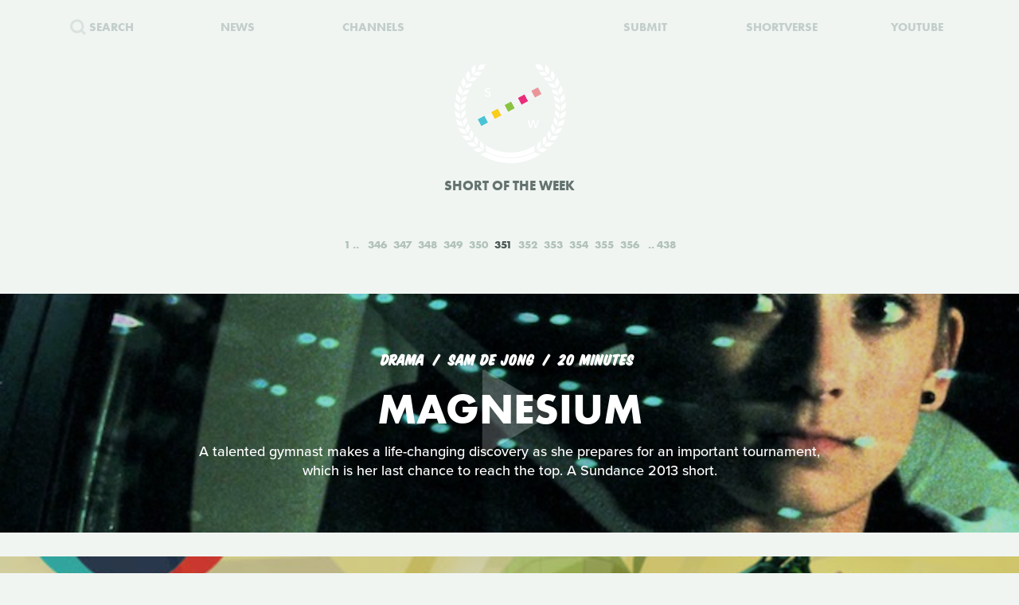

--- FILE ---
content_type: text/html; charset=UTF-8
request_url: https://www.shortoftheweek.com/?q=USA&p=351
body_size: 23359
content:
<!DOCTYPE html>
<html>
    <head>
<!--
     _           _       ___ _   _                     _
 ___| |_ ___ ___| |_ ___|  _| |_| |_ ___ _ _ _ ___ ___| |_
|_ -|   | . |  _|  _| . |  _|  _|   | -_| | | | -_| -_| '_|
|___|_|_|___|_| |_| |___|_| |_| |_|_|___|_____|___|___|_,_|

         ___   ___
     _ _| | | |_  |
    | | |_  |_|  _|
     \_/  |_|_|___|

-->

        <title>Watch the Best Short Films | Short of the Week</title>

        <!-- Meta Data -->
        <meta charset="utf-8">
        <meta name="viewport"           content="width=device-width, initial-scale=1, maximum-scale=1, user-scalable=no, minimal-ui" />
        <meta name="robots"             content="follow, all" />
        <meta name="googlebot"          content="index, follow" />
        <meta name="revisit-after"      content="2 days" />
        <meta name="description"        content="Watch the most innovative stories—Documentary, Comedy, Sci-fi, Horror, Experimental, Animation, Inspiration, Student films, Award winners & more short films" />
        <meta name="keywords"           content="film, short films, shortoftheweek, action, live, videos, stories, creative, innovative, storytellers" />

        <meta itemprop="name"           content="Watch the Best Short Films | Short of the Week" />
        <meta itemprop="image"          content="//static.shortoftheweek.com/images/screenshot.jpg?v=4.4.0" />
        <meta itemprop="description"    content="Watch the most innovative stories—Documentary, Comedy, Sci-fi, Horror, Experimental, Animation, Inspiration, Student films, Award winners & more short films" />

        <meta name="apple-mobile-web-app-status-bar-style" content="black-translucent" />

        <!-- Open Graph -->
        <meta property="fb:app_id"      content="227134177306799" />
        <meta property="og:title"       content="Watch the Best Short Films | Short of the Week"/>
        <meta property="og:site_name"   content="Short of the Week"/>
        <meta property="og:email"       content="support@shortoftheweek.com"/>
        <meta property="og:url"         content="https://www.shortoftheweek.com/?q=USA&p=351"/>
        <meta property="og:description" content="Watch the most innovative stories—Documentary, Comedy, Sci-fi, Horror, Experimental, Animation, Inspiration, Student films, Award winners & more short films" />
        <meta property="og:image"       content="https://static.shortoftheweek.com/images/screenshot.jpg" />
        <meta property="og:type"        content="article" />

        <!-- Twitter Cards -->
        <meta property="twitter:account_id"  content="19959735" />
        <meta property="twitter:card"        content="summary_large_image" />
        <meta property="twitter:site"        content="@ShortoftheWeek" />
        <meta property="twitter:title"       content="Watch the Best Short Films | Short of the Week" />
        <meta property="twitter:creator"     content="@ShortoftheWeek" />
        <meta property="twitter:description" content="Watch the most innovative stories—Documentary, Comedy, Sci-fi, Horror, Experimental, Animation, Inspiration, Student films, Award winners & more short films" />
        <meta property="twitter:url"         content="https://www.shortoftheweek.com/?q=USA&p=351" />
        <meta property="twitter:image:src"   content="https://static.shortoftheweek.com/images/screenshot.jpg" />
        <meta property="twitter:image"       content="https://static.shortoftheweek.com/images/screenshot.jpg" />

        <!-- Linkage -->
        <link rel="shortcut icon" href="//static.shortoftheweek.com/images/favicon.ico" />

        <link rel="alternate" type="application/rss+xml" title="RSS" href="https://www.shortoftheweek.com/feed/" />
        <link rel="alternate" type="application/atom+xml" title="Atom 0.3" href="https://www.shortoftheweek.com/feed/atom/" />

        <link rel="apple-touch-icon" sizes="57x57" href="//static.shortoftheweek.com/images/apple-touch-icon-57x57.png" />
        <link rel="apple-touch-icon" sizes="114x114" href="//static.shortoftheweek.com/images/apple-touch-icon-114x114.png" />
        <link rel="apple-touch-icon" sizes="72x72" href="//static.shortoftheweek.com/images/apple-touch-icon-72x72.png" />
        <link rel="apple-touch-icon" sizes="144x144" href="//static.shortoftheweek.com/images/apple-touch-icon-144x144.png" />
        <link rel="apple-touch-icon" sizes="60x60" href="//static.shortoftheweek.com/images/apple-touch-icon-60x60.png" />
        <link rel="apple-touch-icon" sizes="120x120" href="//static.shortoftheweek.com/images/apple-touch-icon-120x120.png" />
        <link rel="apple-touch-icon" sizes="76x76" href="//static.shortoftheweek.com/images/apple-touch-icon-76x76.png" />
        <link rel="apple-touch-icon" sizes="152x152" href="//static.shortoftheweek.com/images/apple-touch-icon-152x152.png" />

        <link rel="stylesheet" type="text/css" href="/style/screen-latest.min.css?v=4.4.0" />

        <!-- Core Script -->
        <script>var BASE_URL = "//" + location.hostname;</script>
        <script>window.pm = { fromHead: 1 }</script>

        
<!-- This site is optimized with the Yoast SEO plugin v3.0.7 - https://yoast.com/wordpress/plugins/seo/ -->
<meta property="og:locale" content="en_US" />
<meta property="og:type" content="article" />
<meta property="og:site_name" content="Short of the Week" />
<meta name="twitter:card" content="summary_large_image"/>
<meta name="twitter:site" content="@shortoftheweek"/>
<meta name="twitter:creator" content="@shortoftheweek"/>
<!-- / Yoast SEO plugin. -->

		<script type="text/javascript">
			window._wpemojiSettings = {"baseUrl":"https:\/\/s.w.org\/images\/core\/emoji\/72x72\/","ext":".png","source":{"concatemoji":"https:\/\/www.shortoftheweek.com\/wp-includes\/js\/wp-emoji-release.min.js?ver=4.4.1"}};
			!function(a,b,c){function d(a){var c,d=b.createElement("canvas"),e=d.getContext&&d.getContext("2d");return e&&e.fillText?(e.textBaseline="top",e.font="600 32px Arial","flag"===a?(e.fillText(String.fromCharCode(55356,56806,55356,56826),0,0),d.toDataURL().length>3e3):"diversity"===a?(e.fillText(String.fromCharCode(55356,57221),0,0),c=e.getImageData(16,16,1,1).data.toString(),e.fillText(String.fromCharCode(55356,57221,55356,57343),0,0),c!==e.getImageData(16,16,1,1).data.toString()):("simple"===a?e.fillText(String.fromCharCode(55357,56835),0,0):e.fillText(String.fromCharCode(55356,57135),0,0),0!==e.getImageData(16,16,1,1).data[0])):!1}function e(a){var c=b.createElement("script");c.src=a,c.type="text/javascript",b.getElementsByTagName("head")[0].appendChild(c)}var f,g;c.supports={simple:d("simple"),flag:d("flag"),unicode8:d("unicode8"),diversity:d("diversity")},c.DOMReady=!1,c.readyCallback=function(){c.DOMReady=!0},c.supports.simple&&c.supports.flag&&c.supports.unicode8&&c.supports.diversity||(g=function(){c.readyCallback()},b.addEventListener?(b.addEventListener("DOMContentLoaded",g,!1),a.addEventListener("load",g,!1)):(a.attachEvent("onload",g),b.attachEvent("onreadystatechange",function(){"complete"===b.readyState&&c.readyCallback()})),f=c.source||{},f.concatemoji?e(f.concatemoji):f.wpemoji&&f.twemoji&&(e(f.twemoji),e(f.wpemoji)))}(window,document,window._wpemojiSettings);
		</script>
		<style type="text/css">
img.wp-smiley,
img.emoji {
	display: inline !important;
	border: none !important;
	box-shadow: none !important;
	height: 1em !important;
	width: 1em !important;
	margin: 0 .07em !important;
	vertical-align: -0.1em !important;
	background: none !important;
	padding: 0 !important;
}
</style>
<link rel='stylesheet' id='wp-polls-css'  href='https://www.shortoftheweek.com/wp-content/plugins/wp-polls/polls-css.css?ver=2.73.8' type='text/css' media='all' />
<style id='wp-polls-inline-css' type='text/css'>
.wp-polls .pollbar {
	margin: 1px;
	font-size: 18px;
	line-height: 20px;
	height: 20px;
	background: #46BFD1;
	border: 1px solid #46BFD1;
}

</style>
<link rel='https://api.w.org/' href='https://www.shortoftheweek.com/wp-json/' />
<link rel="EditURI" type="application/rsd+xml" title="RSD" href="https://www.shortoftheweek.com/xmlrpc.php?rsd" />
<link rel="wlwmanifest" type="application/wlwmanifest+xml" href="https://www.shortoftheweek.com/wp-includes/wlwmanifest.xml" /> 
<meta name="generator" content="WordPress 4.4.1" />
<link rel="alternate" type="application/json+oembed" href="https://www.shortoftheweek.com/wp-json/oembed/1.0/embed?url" />
<link rel="alternate" type="text/xml+oembed" href="https://www.shortoftheweek.com/wp-json/oembed/1.0/embed?url&#038;format=xml" />


        <style>
            html { opacity: 0 }
        </style>

<!-- Google tag (gtag.js) -->
<script async src="https://www.googletagmanager.com/gtag/js?id=G-93QTJ7RZ0S">
</script>
<script>
  window.dataLayer = window.dataLayer || [];
  function gtag(){dataLayer.push(arguments);}
  gtag('js', new Date());

  gtag('config', 'G-93QTJ7RZ0S');
</script>
    </head>

    <body class=" page-index ">
        <div class="loader"></div>

        <div class="replaceable-content h-entry">
            <header class="body-header">
                <div class="nav-fixed">
                    <div class="menu icon-menu">
                        <svg xmlns="//www.w3.org/2000/svg" width="20" height="23" xmlns:xlink="//www.w3.org/1999/xlink" x="0px" y="0px" viewBox="0 0 26.3 21" enable-background="new 0 0 26.3 21" xml:space="preserve">
                            <rect x="0" y="0" fill="#B2C2BB" width="26.3" height="3"/>
                            <rect x="0" y="9" fill="#B2C2BB" width="26.3" height="3"/>
                            <rect x="0" y="18" fill="#B2C2BB" width="26.3" height="3"/>
                        </svg>
                    </div>

                    <nav class="primary-nav">
                        <a class="nav-link search" href="/search/">
                            <svg xmlns="//www.w3.org/2000/svg" xmlns:xlink="//www.w3.org/1999/xlink" x="0px" y="0px" width="20px" height="20px" viewBox="0 0 20 20" enable-background="new 0 0 20 20" xml:space="preserve">
                                <g opacity="0.75">
                                    <circle fill-rule="evenodd" clip-rule="evenodd" fill="none" stroke="#B2C2BB" stroke-width="3" stroke-miterlimit="10" cx="8.788" cy="8.958" r="7.245"/>
                                    <line fill="none" stroke="#B2C2BB" stroke-width="3" stroke-miterlimit="10" x1="14.021" y1="13.965" x2="19" y2="18.943"/>
                                </g>
                            </svg>
                            <span>Search</span>
                        </a>
                        <a class="nav-link menu-item" href="/news/">
                            <span>News</span>
                        </a>
                        <a class="nav-link menu-item" href="/channels/">
                            <span>Channels</span>
                        </a>
                        <a class="nav-link nav-logo" href="/">
                                                    <i class="icon logo-graphic">
                                <svg version="1.1"
    id="Layer_1"
    xmlns="http://www.w3.org/2000/svg"
    xmlns:xlink="http://www.w3.org/1999/xlink"
    x="0"
    y="0"
    width="100"
    height="60"
    viewBox="0 0 93.712 56.92"
    enable-background="new 0 0 93.712 56.92"
    xml:space="preserve">

    <g>
        <polygon fill="#49C4D7" points="15.277,51.688 5.448,56.92 0.215,47.086 10.042,41.86" style="" />
        <polygon fill="#FACC1B" points="34.938,41.224 25.107,46.453 19.876,36.622 29.707,31.396" style="" />
        <rect x="41.501" y="22.895" transform="matrix(0.8828 -0.4697 0.4697 0.8828 -7.8534 25.4432)" fill="#8BC441" width="11.136" height="11.135" style="" />
        <polygon fill="#E92D7B" points="74.265,20.298 64.434,25.528 59.197,15.699 69.029,10.47" style="" />
        <rect x="80.825" y="1.968" transform="matrix(0.8828 -0.4697 0.4697 0.8828 6.5844 41.4646)" fill="#EA9699" width="11.138" height="11.137" style="" />

        <rect x="12.009" y="38.586" transform="matrix(0.8826 -0.4702 0.4702 0.8826 -18.6979 13.4507)" fill="#F4F5F5" width="11.136" height="11.137"/>
        <rect x="31.672" y="28.126" transform="matrix(0.8827 -0.4699 0.4699 0.8827 -11.4655 21.4523)" fill="#F4F5F5" width="11.134" height="11.134"/>
        <polygon fill="#F4F5F5" points="64.432,25.528 54.599,30.762 49.37,20.931 59.197,15.699"/>
        <rect x="70.996" y="7.199" transform="matrix(0.8828 -0.4698 0.4698 0.8828 2.9781 37.4693)" fill="#F4F5F5" width="11.135" height="11.136"/>
    </g>
</svg>                            </i>
                                                </a>
                        <a class="nav-link menu-item" href="https://www.shortverse.com/festivals/shortoftheweek?utm_source=shortoftheweek&amp;utm_medium=website&amp;utm_campaign=header">
                            <span>Submit</span>
                        </a>
			<a class="nav-link menu-item" href="https://www.shortverse.com/?utm_source=shortoftheweek&amp;utm_medium=website&amp;utm_campaign=header" target="_blank">
				<span>Shortverse</span>
			</a>
                        <a class="nav-link menu-item" href="https://www.youtube.com/channel/UCyp-EzJrdTOd9uNPvmdst-w" target="_blank">
                            <span>YouTube</span>
                        </a>
                                            </nav>
                </div>

                    <div class="laurel-wrap-lg">
        <i class="icon scrollable-logo logo-graphic push-top-lg">
            <svg version="1.1"
    id="Layer_1"
    xmlns="http://www.w3.org/2000/svg"
    xmlns:xlink="http://www.w3.org/1999/xlink"
    x="0"
    y="0"
    width="100"
    height="60"
    viewBox="0 0 93.712 56.92"
    enable-background="new 0 0 93.712 56.92"
    xml:space="preserve">

    <g>
        <polygon fill="#49C4D7" points="15.277,51.688 5.448,56.92 0.215,47.086 10.042,41.86" style="" />
        <polygon fill="#FACC1B" points="34.938,41.224 25.107,46.453 19.876,36.622 29.707,31.396" style="" />
        <rect x="41.501" y="22.895" transform="matrix(0.8828 -0.4697 0.4697 0.8828 -7.8534 25.4432)" fill="#8BC441" width="11.136" height="11.135" style="" />
        <polygon fill="#E92D7B" points="74.265,20.298 64.434,25.528 59.197,15.699 69.029,10.47" style="" />
        <rect x="80.825" y="1.968" transform="matrix(0.8828 -0.4697 0.4697 0.8828 6.5844 41.4646)" fill="#EA9699" width="11.138" height="11.137" style="" />

        <rect x="12.009" y="38.586" transform="matrix(0.8826 -0.4702 0.4702 0.8826 -18.6979 13.4507)" fill="#F4F5F5" width="11.136" height="11.137"/>
        <rect x="31.672" y="28.126" transform="matrix(0.8827 -0.4699 0.4699 0.8827 -11.4655 21.4523)" fill="#F4F5F5" width="11.134" height="11.134"/>
        <polygon fill="#F4F5F5" points="64.432,25.528 54.599,30.762 49.37,20.931 59.197,15.699"/>
        <rect x="70.996" y="7.199" transform="matrix(0.8828 -0.4698 0.4698 0.8828 2.9781 37.4693)" fill="#F4F5F5" width="11.135" height="11.136"/>
    </g>
</svg>        </i>
    </div>

    <h1 class="header-caption align-center">
        Short of the Week
    </h1>

                <nav class="secondary-nav align-center">
                    <div class="inner">
                        <h1 class="align-center">
                            <a href="https://www.shortoftheweek.com" class="home-link">
                                <i class="icon logo-graphic"></i>
                            </a>
                        </h1>

                        <div class="menu vertical-center">
                            <form id="FormSearch" class="fadeable" name="search" method="GET" action="https://www.shortoftheweek.com/search/" autocomplete="off">
                                <input id="FormSearchQuery" name="q" type="text" placeholder="search">
                            </form>

                                                            <div>
                                    <a class="nav-link fadeable" href="/">Home</a>
                                </div>
                                                            <div>
                                    <a class="nav-link fadeable" href="https://www.shortoftheweek.com/channels/">Channels</a>
                                </div>
                                                            <div>
                                    <a class="nav-link fadeable" href="https://www.shortoftheweek.com/news/">News</a>
                                </div>
                                                            <div>
                                    <a class="nav-link fadeable" href="https://www.shortverse.com?utm_source=shortoftheweek&utm_medium=website&utm_campaign=header">Shortverse</a>
                                </div>
                                                            <div>
                                    <a class="nav-link fadeable" href="http://shop.shortoftheweek.com/products">Shop</a>
                                </div>
                                                            <div>
                                    <a class="nav-link fadeable" href="https://www.shortverse.com/festivals/shortoftheweek?utm_source=shortoftheweek&utm_medium=website&utm_campaign=header">Submit a Film</a>
                                </div>
                            
                            <a class="nav-link nav-close fadeable">
                                <img src="//static.shortoftheweek.com/images/symbols/close.svg" width="40" alt="Close">
                            </a>
                        </div>
                    </div>
                </nav>
            </header>

                <main>

        
        <div class="pagination top">
            
<div class="paging margin-center"><!--
            --><a class="first" href="?q=USA&amp;p=1">1</a><!--
    
            --><a class="" href="?q=USA&amp;p=346">346</a><!--
            --><a class="" href="?q=USA&amp;p=347">347</a><!--
            --><a class="" href="?q=USA&amp;p=348">348</a><!--
            --><a class="" href="?q=USA&amp;p=349">349</a><!--
            --><a class="" href="?q=USA&amp;p=350">350</a><!--
            --><a class="active" href="?q=USA&amp;p=351">351</a><!--
            --><a class="" href="?q=USA&amp;p=352">352</a><!--
            --><a class="" href="?q=USA&amp;p=353">353</a><!--
            --><a class="" href="?q=USA&amp;p=354">354</a><!--
            --><a class="" href="?q=USA&amp;p=355">355</a><!--
            --><a class="" href="?q=USA&amp;p=356">356</a><!--
    
            --><a class="last" href="?q=USA&amp;p=438">438</a><!--
    -->
</div>
        </div>

        <div class="video-list vertical-post-list"></div>

        <div class="infinite-scroll align-center">
            <img src="//static.shortoftheweek.com/images/indicators/activity.gif" width="50" height="50" class="icon-loader" alt="Loading">
        </div>

        <div class="pagination bottom">
            <div class="pagination-group">
                                    <a name="PaginationMore" class="action-load-more" href="#more">More</a>
                
                <div class="paging">
                    
<div class="paging margin-center"><!--
            --><a class="first" href="?q=USA&amp;p=1">1</a><!--
    
            --><a class="" href="?q=USA&amp;p=346">346</a><!--
            --><a class="" href="?q=USA&amp;p=347">347</a><!--
            --><a class="" href="?q=USA&amp;p=348">348</a><!--
            --><a class="" href="?q=USA&amp;p=349">349</a><!--
            --><a class="" href="?q=USA&amp;p=350">350</a><!--
            --><a class="active" href="?q=USA&amp;p=351">351</a><!--
            --><a class="" href="?q=USA&amp;p=352">352</a><!--
            --><a class="" href="?q=USA&amp;p=353">353</a><!--
            --><a class="" href="?q=USA&amp;p=354">354</a><!--
            --><a class="" href="?q=USA&amp;p=355">355</a><!--
            --><a class="" href="?q=USA&amp;p=356">356</a><!--
    
            --><a class="last" href="?q=USA&amp;p=438">438</a><!--
    -->
</div>
                </div>
            </div>
        </div>

    </main>

            <footer class="body-footer dark-bar">
                <div class="social-media align-center">
                    <h3 class="flush">YouTube Channel</h3>
                    <a href="https://www.youtube.com/channel/UCyp-EzJrdTOd9uNPvmdst-w/?sub_confirmation=1"
                        class="label-youtube label-social"
                        target="_blank">SUBSCRIBE</a>
                </div>

                <nav><!--
                                            --><a class="nav-link" href="/">Home</a>
                        <!--
                                            --><a class="nav-link" href="https://www.shortoftheweek.com/channels/">Channels</a>
                        <!--
                                            --><a class="nav-link" href="https://www.shortverse.com?utm_source=shortoftheweek&utm_medium=website&utm_campaign=footer">Shortverse</a>
                        <!--
                                            --><a class="nav-link" href="https://shop.shortoftheweek.com">Shop</a>
                        <!--
                                            --><a class="nav-link" href="https://www.shortverse.com/festivals/shortoftheweek?utm_source=shortoftheweek&utm_medium=website&utm_campaign=footer">Submit a Film</a>
                        <!--
                                            --><a class="nav-link" href="https://www.shortoftheweek.com/news/">News</a>
                        <!--
                                            --><a class="nav-link" href="https://www.shortoftheweek.com/jobs/">Jobs</a>
                        <!--
                                            --><a class="nav-link" href="https://www.shortoftheweek.com/about/">About</a>
                        <!--
                                            --><a class="nav-link" href="https://www.shortoftheweek.com/sponsorship/">Sponsorship</a>
                        <!--
                                    -->
                    <a class="nav-link nav-link-no-break" href="/login">Login</a> /
                    <a class="nav-link nav-link-no-break" href="/register">Sign Up</a>
                </nav>

                <div class="newsletter align-center push-top">
                    <h3 class="flush">Sign up for our weekly newsletter!</h3>
                    <span class="subtitle">The best short films delivered to your inbox.</span>

                    <form id="NewsletterForm" class="push-bottom-lg push-top" method="POST">
                        <input type="hidden" name="u" value="e065fe439b51b4e423d27119b">
                        <input type="hidden" name="id" value="bf235fe23b">
                        <input type="hidden" name="group[1][9]" value="1" data-type="Source/MC Signup">
                        <input type="hidden" name="group[9][25]" value="1" data-type="Settings/Weekly">

                        <div class="state state-unsent">
                            <input type="email" placeholder="Your email here" autocapitalize="off" autocorrect="off" name="MERGE0" id="MERGE0" size="25" value=""> <br>

                            <button class="cta" type="submit">Join</button>
                        </div>

                        <small class="recaptcha-note">
                            This site is protected by reCAPTCHA and the
                            <br />
                            Google
                            <a href="https://policies.google.com/privacy">Privacy Policy</a> and
                            <a href="https://policies.google.com/terms">Terms of Service</a> apply.
                        </small>

                        <div class="state state-success">
                            <small><b>You are now on the list!</b></small>
                        </div>

                        <div class="state state-error">
                            <small><b>You are already subscribed.</b></small>
                        </div>

                        <div class="state state-custom">
                            <small><b>An error has occurred with your submission.</b></small>
                        </div>
                    </form>
                </div>

                <div class="social-media align-center">
                    <h3 class="flush">Follow us</h3>
                    <a href="https://www.facebook.com/shortoftheweek" class="label-facebook label-social" target="_blank">FACEBOOK</a>
                    <a href="https://twitter.com/shortoftheweek" class="label-twitter label-social" target="_blank">TWITTER</a>
                </div>

                <small class="push-top-lg copyright">
                    <span>2007 - 2026 &copy; Short of the Week, LLC.</span>
                    &nbsp;&verbar;&nbsp;
                    <a href="/privacy-policy/">Privacy Policty</a>
                    &nbsp;&verbar;&nbsp;
                    <a href="/terms-and-conditions/">Terms &amp; Conditions</a>
                </small>
            </footer>

                            <!-- Administrators -->
                    </div>

        

        
        <!-- Templates -->
        
<script id="tpl-module-news-article" type="text/template">
    
<article class="news-preview {% if model.getBackgroundImage() %}has-image{% else %}no-image{% endif %} {% if not ignoreColor %}{{ model.getTextColor() }}{% endif %}">
    <header style="background-image: url({{ model.getBackgroundImage() }});">
        <div class="content">
            <div class="details">
                <address>
                    {% if model.getCategories.length > 0 %}<span class="p-category"><a href="{{ model.getCategories.at(0).getURL() }}">{{ model.getCategories.at(0).getDisplayName() }}</a></span>{% endif %}
                    <time class="dt-published published" pubdate datetime="{{ model.getCreatedAt() }}">{{ model.getCreatedAt(true) }}</time>
                </address>
            </div>

            <h1 class="entry-title">{{ model.getTitle() }}</h1>

            <div class="align-center push-top">
                <a class="p-author h-card author-credit" href="{{ model.getAuthor().getURL() }}" rel="author">
                    <img src="{{ model.getAuthor().getAvatar() }}" alt="Avatar">
                    {{ model.getAuthor().getDisplayName() }}
                </a>
            </div>
        </div>
    </header>
</article>

<article class="news-article article-wrapper {{ className }}">
    <section class="article editorial content entry-content" id="Content">
        <div class="social-buttons"></div>

        {% if content %}
            {{ content }}
        {% else %}
            {{ model.getContent() }}
        {% endif %}

    </section>
</article>


</script>

<script id="tpl-module-news-preview" type="text/template">
    
<article id="{{ model.id }}" class="news-preview {{ className }} {% if model.getBackgroundImage() %}has-image{% else %}no-image{% endif %} {% if not ignoreColor %}{{ model.getTextColor() }}{% endif %}">
    <header style="background-image: url({{ model.getBackgroundImage() }});">
        <div class="content">
            <div class="details">
                <address>
                    {% if model.getCategories.length > 0 %}<span>{{ model.getCategories.at(0).getDisplayName() }}</span>{% endif %}
                    <time pubdate datetime="{{ model.getCreatedAt() }}">{{ model.getCreatedAt(true) }}</time>
                </address>
            </div>

            <h1>
                <a href="{{ model.getURL() }}" rel="bookmark">{{ model.getTitle() }}</a>
            </h1>

            <div class="description">
                <p>
                    {{ model.getPreview(2) }}
                </p>
            </div>

            {% if model.hasSubscriptions() %}
            <div class="doggyear subscription-{{ model.getSubscription(0) }}">
                {{ model.getSubscription(0) }}
            </div>
            {% endif %}
        </div>
    </header>

    <section class="news-excerpt">
    </section>
</article>


</script>

<script id="tpl-module-video-player" type="text/template">
    
<section class="video-player {% if not ignoreColor %}{{ model.getTextColor() }}{% endif %}">

    <div class="embed-wrapper" data-src="{{ model.getEmbeddableVideo() }}">

    </div>

    <article class="content align-center">
        <a href="{{ model.getURL() }}" class="symbol-play">Play</a>

        <div class="details">
            <span>{{ model.getGenre.getDisplayName() }}</span>
            {% if model.getFilmmaker() %}
                <span>
                {% if model.getFilmmakersCount() > 2 %}
                    {{ model.getFilmmakers()[0] }} &amp; {{ model.getFilmmakersCount() - 1 }} Others
                {% else %}
                    {% for filmmaker in model.getFilmmakers() %}
                        {{ filmmaker }}{% if not loop.last %} &amp; {% endif %}
                    {% endfor %}
                {% endif %}
                </span>
            {% endif %}

            {% if model.getDuration() %}<time>{{ model.getDuration() }} minutes</time>{% endif %}

            <div class="labels">
                {% for label in model.getLabels() %}
                    <a href="#{{ label|lower }}" class="p-category label-{{ label|lower }}">{{ label }}</a>
                {% endfor %}
            </div>
        </div>

        <h1 class="title p-name entry-title">{{ model.getTitle() }}</h1>

        <div class="description p-summary entry-summary">
            {{ model.getExcerpt() }}
        </div>

        <div class="social-media pad-30">
{#
            <a href="https://www.facebook.com/sharer/sharer.php?u={{ model.getFacebookURL() }}" class="label-facebook label-social" target="_blank">LIKE</a>
            <a href="https://twitter.com/share?via=shortoftheweek&amp;url={{ model.getURL() }}&amp;text={{ model.getTwitterText() }}" class="label-twitter label-social" target="_blank">TWEET</a>
#}
            <a href="#read-more" class="action-read-article label-white label-action" target="_blank">READ REVIEW</a>
{#
            <div class="icon-chevron-down"></div>
#}
        </div>
    </article>

</section>
</script>

<script id="tpl-module-video-preview" type="text/template">
    
<article id="{{ model.id }}" class="video-preview {{ className }} {% if not ignoreColor %}{{ model.getTextColor() }}{% endif %}">
    <a href="{{ model.getURL() }}" class="symbol-play">Play</a>

    <header {% if not ignoreBackground %}style="background-image: url({{ model.getBackgroundImage() }});"{% endif %}>
        <div class="content">
            <div class="details">
                <span>{{ model.getGenre.getDisplayName() }}</span>
                {% if model.getFilmmaker() %}
                    <span>
                    {% if model.getFilmmakersCount() > 2 %}
                        {{ model.getFilmmakers()[0] }} &amp; {{ model.getFilmmakersCount() - 1 }} Others
                    {% else %}
                        {% for filmmaker in model.getFilmmakers() %}
                            {{ filmmaker }}{% if not loop.last %} &amp; {% endif %}
                        {% endfor %}
                    {% endif %}
                    </span>
                {% endif %}

                {% if model.getDuration() %}<time>{{ model.getDuration() }} minutes</time>{% endif %}

                <div class="labels">
                    {% for label in model.getLabels() %}
                        <a href="#{{ label|lower }}" class="label-{{ label|lower }}">{{ label }}</a>
                    {% endfor %}
                </div>
            </div>

            <h1><a href="{{ model.getURL() }}" rel="bookmark">{{ model.getTitle() }}</a></h1>

            {% if model.getPreview() %}
                <p class="description">{{ model.getPreview() }}</p>
            {% endif %}

            {% if shareModel %}
                <!-- Social -->
                <div class="social-media push-top align-center">
                    <a href="https://www.facebook.com/sharer/sharer.php?u={{ shareModel.getFacebookURL() }}" class="label-facebook label-social" data-type="facebook" target="_blank">LIKE</a>
{#
                    <a href="https://twitter.com/share?via=shortoftheweek&amp;url={{ shareModel.getURL() }}&amp;text={{ shareModel.getTwitterText() }}" data-type="twitter" class="label-twitter label-social" target="_blank">TWEET</a>
#}
                </div>
            {% endif %}

            {% if model.hasSubscriptions() %}
            <div class="doggyear subscription-{{ model.getSubscription(0) }}">
                {{ model.getSubscription(0) }}
            </div>
            {% endif %}
        </div>
    </header>
</article>

</script>

<script id="tpl-svg-logo" type="text/template">
    <svg version="1.1"
    id="Layer_1"
    xmlns="http://www.w3.org/2000/svg"
    xmlns:xlink="http://www.w3.org/1999/xlink"
    x="0"
    y="0"
    width="100"
    height="60"
    viewBox="0 0 93.712 56.92"
    enable-background="new 0 0 93.712 56.92"
    xml:space="preserve">

    <g>
        <polygon fill="#49C4D7" points="15.277,51.688 5.448,56.92 0.215,47.086 10.042,41.86" style="fill: XXXXXX" />
        <polygon fill="#FACC1B" points="34.938,41.224 25.107,46.453 19.876,36.622 29.707,31.396" style="fill: XXXXXX" />
        <rect x="41.501" y="22.895" transform="matrix(0.8828 -0.4697 0.4697 0.8828 -7.8534 25.4432)" fill="#8BC441" width="11.136" height="11.135" style="fill: XXXXXX" />
        <polygon fill="#E92D7B" points="74.265,20.298 64.434,25.528 59.197,15.699 69.029,10.47" style="fill: XXXXXX" />
        <rect x="80.825" y="1.968" transform="matrix(0.8828 -0.4697 0.4697 0.8828 6.5844 41.4646)" fill="#EA9699" width="11.138" height="11.137" style="fill: XXXXXX" />

        <rect x="12.009" y="38.586" transform="matrix(0.8826 -0.4702 0.4702 0.8826 -18.6979 13.4507)" fill="#F4F5F5" width="11.136" height="11.137"/>
        <rect x="31.672" y="28.126" transform="matrix(0.8827 -0.4699 0.4699 0.8827 -11.4655 21.4523)" fill="#F4F5F5" width="11.134" height="11.134"/>
        <polygon fill="#F4F5F5" points="64.432,25.528 54.599,30.762 49.37,20.931 59.197,15.699"/>
        <rect x="70.996" y="7.199" transform="matrix(0.8828 -0.4698 0.4698 0.8828 2.9781 37.4693)" fill="#F4F5F5" width="11.135" height="11.136"/>
    </g>
</svg></script>
        <!-- Scripts -->

        <script type='text/javascript'>
/* <![CDATA[ */
var pollsL10n = {"ajax_url":"https:\/\/www.shortoftheweek.com\/wp-admin\/admin-ajax.php","text_wait":"Your last request is still being processed. Please wait a while ...","text_valid":"Please choose a valid poll answer.","text_multiple":"Maximum number of choices allowed: ","show_loading":"1","show_fading":"1"};
/* ]]> */
</script>
<script type='text/javascript' src='https://www.shortoftheweek.com/wp-content/plugins/wp-polls/polls-js.js?ver=2.73.8'></script>
<script type='text/javascript' src='https://www.shortoftheweek.com/wp-includes/js/wp-embed.min.js?ver=4.4.1'></script>


        <script src="//www.youtube.com/iframe_api"></script>
        <script src="/script/vendor.js?v=4.4.0"></script>
                <script src="/script/app-latest.min.js?v=4.4.0"></script>
                <script>
          (function(d) {
            var config = {
              kitId: "pea7ehd",
              scriptTimeout: 3000,
              async: true
            },
            h=d.documentElement,t=setTimeout(function(){h.className=h.className.replace(/\bwf-loading\b/g,"")+" wf-inactive";},config.scriptTimeout),tk=d.createElement("script"),f=false,s=d.getElementsByTagName("script")[0],a;h.className+=" wf-loading";tk.src='https://use.typekit.net/'+config.kitId+'.js';tk.async=true;tk.onload=tk.onreadystatechange=function(){a=this.readyState;if(f||a&&a!="complete"&&a!="loaded")return;f=true;clearTimeout(t);try{Typekit.load(config)}catch(e){}};s.parentNode.insertBefore(tk,s)
          })(document);
        </script>

        
        <!-- Initialize -->
        <script id="initScripts" type="text/javascript">
            window.config = {
                BUILD        : "4.3.2",
                CAST_APP_ID  : "",
                CAST_APP_NAME: "",
                CAT_PROMOTED : "",
                REFERRER     : "",
                OVERRIDE_LOG: true,
                BC           : 10,
                USER         : false            };

            
    window.page = new window.pm.Page_Home({
        el        : window.pm.$body,
        json_posts: {"count":10,"limit":10,"page":351,"total":4376,"page_max":438,"_links":{"first":"https:\/\/www.shortoftheweek.com\/?limit=10&page=1","last":"https:\/\/www.shortoftheweek.com\/?limit=10&page=438","next":"https:\/\/www.shortoftheweek.com\/?limit=10&page=352","previous":"https:\/\/www.shortoftheweek.com\/?limit=10&page=350"},"data":[{"ID":14202,"post_author":"3","post_content":"<p>One of the truly standout films of Sundance 2013 was this Dutch student film that premieres online today. A heart-wrenching drama, the film does not linger on emotionality however, as it is paced and shot like an action film, utilizing a bevy of closeups and stunning, hand-held Super 16 cinematography.<\/p>\r\n<p>Denise Tan gives an astonishing performance as Isabel, a young gymnast who, at the beginning of the film is being told by a doctor that she has to wait 5 days before she can have an abortion. State law stipulates that she must have this cooling off period in order to reflect on her decision. Isabel chafes at this however because time is of the essence. A major meet is on her horizon, and in the brutally competitive world of gymnastics, next year might be too late.<\/p>\r\n<p>The subject matter is charged, but Tan plays the role with tight-lip defiance, letting very little of her feelings leak out, aside from a perturbed determination. The swish of her pony tail is often the most animated element of her appearance, and the tightly bottled emotions lead to a ratcheting tension throughout the film that pairs amazingly well the uber-present photography and sound design. Tour de force scenes of a steady cam following her through tumbling routines take on the feel of a taut thriller.<\/p>\r\n<p>While a personal portrait of a driven individual, it is impossible not see the film as a commentary on the world in which it inhabits, where incredibly young girls sacrifice their bodies to competition. There are elements of body horror as the very natural processes of pregnancy take on a sinister feel in the face of Isabel's mission to excel. The fearfulness and excitement of having a baby are subsumed in deference to the art in which she sacrifices so much else.<\/p>\r\n<p>At Short of the Week we are respectful of your time, and at 20 minutes, <em>Magnesium<\/em> is one of the longer films we'll ever feature. But this is no off-handed recommendation, <em>Magnesium<\/em> is spectacular. Watch it when you have some time to dedicate, on your connected device if you have one, as this stunner deserves the biggest screen you've got.<\/p>\r\n<p><!--ocf--><\/p>","post_date":"2013-05-28 11:00:00","post_title":"Magnesium","post_name":"magnesium","background_image":"\/\/static.shortoftheweek.com\/wp-content\/uploads\/2013\/05\/magnesium.jpeg","categories":{"count":7,"limit":10,"page":1,"total":0,"page_max":0,"_links":{"first":"https:\/\/www.shortoftheweek.com\/?limit=10&page=1","last":"https:\/\/www.shortoftheweek.com\/?limit=10&page=0","next":"https:\/\/www.shortoftheweek.com\/?limit=10&page=0","previous":"https:\/\/www.shortoftheweek.com\/?limit=10&page=1"},"data":[{"ID":95,"color":"#FF7559","display_name":"Drama","slug":"drama"},{"ID":569,"color":"#96CF21","display_name":"Hope","slug":"hope-topic"},{"ID":64,"color":"#58B08B","display_name":"Live-Action","slug":"live-action"},{"ID":922,"color":"#58F558","display_name":"Long","slug":"long"},{"ID":396,"color":"#FFC400","display_name":"Netherlands","slug":"netherlands"},{"ID":559,"color":"#56AB5C","display_name":"Student Films","slug":"student-films"},{"ID":81,"color":"#B30582","display_name":"Sundance","slug":"sundance-films"}]},"author":{"display_name":"Jason Sondhi","first_name":"Jason","last_name":"Sondhi","ID":"3","company":"Short of the Week LLC","occupation":"","phone":"2069796394","notification_weekly":"1","notification_daily":"1","notification_texts":"1","subscriptions":[],"email":"sondhi@shortoftheweek.com","real_name":"Jason Sondhi"},"country":{"ID":396,"color":"#FFC400","display_name":"Netherlands","slug":"netherlands"},"filmmaker":"Sam de Jong","labels":"","links":[{"url":"https:\/\/vimeo.com\/67077975","label":"Vimeo"},{"url":"http:\/\/www.magnesiumdefilm.nl\/","label":"Film Website"}],"duration":"20","genre":{"ID":95,"color":"#FF7559","display_name":"Drama","slug":"drama"},"play_link":"http:\/\/player.vimeo.com\/video\/67077975","play_link_target":"video","post_excerpt":"A talented gymnast makes a life-changing discovery as she prepares for an important tournament, which is her last chance to reach the top. A Sundance 2013 short. ","production":"Netherlands Film and Television Academy","style":{"ID":64,"color":"#58B08B","display_name":"Live-Action","slug":"live-action"},"subscriptions":[],"tags":{"count":0,"limit":10,"page":1,"total":0,"page_max":0,"_links":{"first":"https:\/\/www.shortoftheweek.com\/?limit=10&page=1","last":"https:\/\/www.shortoftheweek.com\/?limit=10&page=0","next":"https:\/\/www.shortoftheweek.com\/?limit=10&page=0","previous":"https:\/\/www.shortoftheweek.com\/?limit=10&page=1"},"data":[]},"text_color":"light","twitter_text":"Magnesium+by+Sam+de+Jong+%7C+Short+Film","thumbnail":"\/\/static.shortoftheweek.com\/wp-content\/uploads\/2013\/05\/magnesium.jpeg","type":"video","topic":{"ID":569,"color":"#96CF21","display_name":"Hope","slug":"hope-topic"}},{"ID":14194,"post_author":"3","post_content":"<p>We generally don't ascribe higher-level thinking to our animal brothers and sisters, but the monkey who is the star of <em>Shaved It<\/em>, knows something that many humans don't\u2014in the face of overwhelming strategic disadvantage don't rail against your foe uselessly, change your strategy.\r<\/p>\n\n\r<p>For our monkey protagonist, that means putting on a suit and taking an entry level job in the city. But he's not selling out, don't worry. Despite the luxury accoutrements: the watches, the boats, the women, Monkey is an idealist, and he's playing a long game...\r<\/p>\n\n\r<p><em>Shaved It<\/em> is the first 3D narrative short I've seen from 3DAR, a commercial animation\/effects studio in <del>Brazil<\/del> Argentina. <a href=\"http:\/\/www.3dar.com\/the-work\/\">Perusing their website<\/a>, they've done work for some big brands in their native country, and I'm guessing that after the phenomenal internet success of this film, which debuted last month, they will not be suffering for business. It is incredibly polished, with superb style. Impossibly colorful, it displays a showman's sense of reveal, with tons of z-axis sweeps and assertive virtual camera moves. It is the freshest 3D piece I've encountered in a while, and at a hyperkinetic 4 minutes, it doesn't ask much of you either.<\/p><!--ocf-->","post_date":"2013-05-27 10:00:00","post_title":"Shave It","post_name":"shave-it","background_image":"\/\/static.shortoftheweek.com\/wp-content\/uploads\/2013\/05\/shave-it-sotw-awards.jpg","categories":{"count":4,"limit":10,"page":1,"total":0,"page_max":0,"_links":{"first":"https:\/\/www.shortoftheweek.com\/?limit=10&page=1","last":"https:\/\/www.shortoftheweek.com\/?limit=10&page=0","next":"https:\/\/www.shortoftheweek.com\/?limit=10&page=0","previous":"https:\/\/www.shortoftheweek.com\/?limit=10&page=1"},"data":[{"ID":62,"color":"#DB3377","display_name":"3D Animation","slug":"3d-animation"},{"ID":317,"color":"#FF2000","display_name":"Argentina","slug":"argentina"},{"ID":134,"color":"#6B7FD1","display_name":"Conquest","slug":"conquest"},{"ID":535,"color":"#B35D5F","display_name":"Fantasy","slug":"fantasy"}]},"author":{"display_name":"Jason Sondhi","first_name":"Jason","last_name":"Sondhi","ID":"3","company":"Short of the Week LLC","occupation":"","phone":"2069796394","notification_weekly":"1","notification_daily":"1","notification_texts":"1","subscriptions":[],"email":"sondhi@shortoftheweek.com","real_name":"Jason Sondhi"},"country":{"ID":317,"color":"#FF2000","display_name":"Argentina","slug":"argentina"},"filmmaker":"Jorge Tereso &amp; Fernando Maldonado","labels":false,"links":[{"url":"https:\/\/vimeo.com\/63561914","label":"Behind the Scenes"},{"url":"http:\/\/www.3dar.com\/the-work\/","label":"Production Co. Website"}],"duration":"4","genre":{"ID":535,"color":"#B35D5F","display_name":"Fantasy","slug":"fantasy"},"play_link":"http:\/\/player.vimeo.com\/video\/63528500","play_link_target":"","post_excerpt":"The Argentinian house 3DAR puts together an astounding passion project. Faced with the destruction of his habitat from encroaching development, a monkey decides to change the system from the inside. ","production":"3DAR","style":{"ID":62,"color":"#DB3377","display_name":"3D Animation","slug":"3d-animation"},"subscriptions":[],"tags":{"count":0,"limit":10,"page":1,"total":0,"page_max":0,"_links":{"first":"https:\/\/www.shortoftheweek.com\/?limit=10&page=1","last":"https:\/\/www.shortoftheweek.com\/?limit=10&page=0","next":"https:\/\/www.shortoftheweek.com\/?limit=10&page=0","previous":"https:\/\/www.shortoftheweek.com\/?limit=10&page=1"},"data":[]},"text_color":"","twitter_text":"Shave+It+by+%403DarVFX+%7C+An+Animated+Short+Film","thumbnail":"\/\/static.shortoftheweek.com\/wp-content\/uploads\/2013\/05\/shave-it-sotw-awards.jpg","type":"video","topic":{"ID":134,"color":"#6B7FD1","display_name":"Conquest","slug":"conquest"}},{"ID":13692,"post_author":"39","post_content":"<p><em>Bad Cars<\/em> is a new short by Anthony Deptula, best known as the writer and star of the wonderful little indie feature <em><a href=\"http:\/\/www.onetoomanymornings.com\/\">One Too Many Mornings<\/a><\/em>, which premiered in the inaugural edition of Sundance\u2019s low-budget NEXT section in 2010.\r<\/p>\n\n\r<p><em>OTMM<\/em> was a notable pioneer in the world of VOD; the first feature to use Sundance as a launching pad for an immediate online release. Whenever the indie press hypes new releasing strategies, I always think of <em>OTMM<\/em>, which is now available to <a href=\"http:\/\/www.hulu.com\/watch\/203072\">watch for free on Hulu<\/a>.\r<\/p>\n\n\r<p>Deptula showed grace, wit and strong comedic timing on that film, which he now brings to the director\u2019s chair on <em>Bad Cars<\/em>, a romantic comedy about a first date with a simple problem; neither person wants the other to see their crappy car.\r<\/p>\n\n\r<p>It\u2019s a familiar story set apart by charming performances and elegant storytelling. I was particularly struck by how deftly <em>Bad Cars<\/em> captures life in Los Angeles; a city filled with unexpected obstacles and imperfect moments.\r<\/p>\n\n\r<p>Playing across from Deptula is Tina Kapousis, his <em>OTMM<\/em> costar who recently made <a href=\"http:\/\/www.deadline.com\/2013\/04\/ifc-announces-three-comedy-pilots-eight-half-hour-projects-in-development\/\">Deadline headlines<\/a> for her pilot Two Idiots, now in development over at IFC.\r<\/p>\n\n\r<p>The film is released by <a href=\"http:\/\/madatoms.com\/\">MadAtoms<\/a>, a growing website for online comedy content that already counts other SOTW alumni (<a href=\"\/\/www.shortoftheweek.com\/2011\/02\/04\/qa-w-sundance-filmmaker-emily-carmichael-the-hunter-and-the-swan\/\">Emily Carmichel<\/a>) among its fold.\r<\/p>\n\n\r<p>MadAtoms has a deal with a major studio to develop webseries and other content. Right now they fund microbudget comedy shorts with the long-term goal of continuing to work with filmmakers, who they aim to put on a track where larger projects are a real possibility.\r<\/p>\n\n\r<p>In the era of the unpaid internship it\u2019s refreshing to see someone actually investing in talent development.<\/p><!--ocf-->","post_date":"2013-05-23 10:01:29","post_title":"Bad Cars","post_name":"bad-cars","background_image":"\/\/static.shortoftheweek.com\/wp-content\/uploads\/2013\/05\/badcars.jpg","categories":{"count":5,"limit":10,"page":1,"total":0,"page_max":0,"_links":{"first":"https:\/\/www.shortoftheweek.com\/?limit=10&page=1","last":"https:\/\/www.shortoftheweek.com\/?limit=10&page=0","next":"https:\/\/www.shortoftheweek.com\/?limit=10&page=0","previous":"https:\/\/www.shortoftheweek.com\/?limit=10&page=1"},"data":[{"ID":98,"color":"#6795A6","display_name":"Comedy","slug":"comedy"},{"ID":822,"color":"#7E79AD","display_name":"DSLR","slug":"dslr-series"},{"ID":64,"color":"#58B08B","display_name":"Live-Action","slug":"live-action"},{"ID":66,"color":"#B57143","display_name":"Love","slug":"love"},{"ID":63,"color":"#B35D5F","display_name":"USA","slug":"usa"}]},"author":{"display_name":"Jason B. Kohl","first_name":"Jason B.","last_name":"Kohl","ID":"39","subscriptions":["the-short-list"],"company":"","occupation":"","phone":"","notification_weekly":null,"notification_daily":null,"notification_texts":null,"email":"jasonb.kohl@gmail.com","real_name":"Jason B. Kohl"},"country":{"ID":63,"color":"#B35D5F","display_name":"USA","slug":"usa"},"filmmaker":"Anthony Deptula","labels":false,"links":[{"url":"https:\/\/vimeo.com\/65349801","label":"Vimeo"},{"url":"http:\/\/madatoms.com\/","label":"MadAtoms"}],"duration":"6","genre":{"ID":98,"color":"#6795A6","display_name":"Comedy","slug":"comedy"},"play_link":"http:\/\/player.vimeo.com\/video\/65349801","play_link_target":"video","post_excerpt":"Dating in Los Angeles is hard, especially when you have a crappy car.","production":"Madatoms","style":{"ID":64,"color":"#58B08B","display_name":"Live-Action","slug":"live-action"},"subscriptions":[],"tags":{"count":0,"limit":10,"page":1,"total":0,"page_max":0,"_links":{"first":"https:\/\/www.shortoftheweek.com\/?limit=10&page=1","last":"https:\/\/www.shortoftheweek.com\/?limit=10&page=0","next":"https:\/\/www.shortoftheweek.com\/?limit=10&page=0","previous":"https:\/\/www.shortoftheweek.com\/?limit=10&page=1"},"data":[]},"text_color":"","twitter_text":"+Bad+Cars+%7C+Short+Film+Directed+by+Anthony+Deptula","thumbnail":"\/\/static.shortoftheweek.com\/wp-content\/uploads\/2013\/05\/badcars.jpg","type":"video","topic":{"ID":66,"color":"#B57143","display_name":"Love","slug":"love"}},{"ID":13971,"post_author":"45","post_content":"When I hear the term \u201ctree huggers,\u201d I immediately think of a clich\u00e9 hippie stereotype. You know, the free spirited, dreadlocked white dude who flashes peace signs while wearing a ragged tie-dyed shirt. Well, <em>Among Giants<\/em>, a short documentary from the team over at <a href=\"http:\/\/rainhousecinema.com\/\">Rainhouse Cinema<\/a>, does its very best to eschew conventions. For one, the film\u2019s tree hugging protagonist, Farmer, is surprisingly reflective. As he speaks, explaining his self-imposed struggle to save an ancient redwood grove in California, the expected free love platitudes never come. Instead, his conversation is personal, intimate, and understated. His love of nature\u2014his willingness to spend three years on a tiny platform a hundred feet up in the tree canopy\u2014is simultaneously crazy and heroic.\r\n<p dir=\"ltr\">Shot in a lovely, understated style, <em>Among Giants<\/em> is as much a nature film as it is a socially conscious one. Apart from select sections, the movie exists almost entirely without a musical score, opting instead for the ambient sounds of the forest to comprise the soundtrack. The result is serene, practically mediative. While the film would never stoop so low to say it outright, it\u2019s clear that the creators are encouraging all to embrace individualism, to retreat back into all the transcendental glory that nature can offer. In the words of Emerson, \u201cAdopt the pace of nature: her secret is patience.\u201d And, so Farmer and his comrades do just that\u2014patiently wait amongst the treetops, sitting peacefully to stop destruction. As the film climaxes\u2014as one of the few noticeable musical cues hits\u2014we are treated to gorgeous aerial cinematography, juxtaposing both the beauty of the existing forestland with the elegiac destruction of logged areas.<\/p>\r\n<p dir=\"ltr\"><em>Among Giants<\/em> screened at numerous festivals on the circuit. And, really, it\u2019s success shouldn\u2019t be a surprise. Rainhouse is comprised of three extremely talented filmmakers and cinematographers\u2014<a href=\"http:\/\/www.sampricewaldman.com\/\">Sam Price-Waldman<\/a>, Ben Mullinkosson, and <a href=\"http:\/\/chriscresci.com\/\">Chris Cresci<\/a>. The mission of Rainhouse Cinema is to make films that center around people and the environment. Based on their <a href=\"http:\/\/rainhousecinema.com\/films\/\">current track record<\/a>, I\u2019d say they\u2019re more than succeeding.<\/p>\r\n&nbsp;","post_date":"2013-05-22 10:00:00","post_title":"Among Giants","post_name":"among-giants","background_image":"\/\/static.shortoftheweek.com\/wp-content\/uploads\/2013\/05\/amonggiantsmain.jpg","categories":{"count":4,"limit":10,"page":1,"total":0,"page_max":0,"_links":{"first":"https:\/\/www.shortoftheweek.com\/?limit=10&page=1","last":"https:\/\/www.shortoftheweek.com\/?limit=10&page=0","next":"https:\/\/www.shortoftheweek.com\/?limit=10&page=0","previous":"https:\/\/www.shortoftheweek.com\/?limit=10&page=1"},"data":[{"ID":73,"color":"#6B7FD1","display_name":"Documentary","slug":"documentary"},{"ID":64,"color":"#58B08B","display_name":"Live-Action","slug":"live-action"},{"ID":124,"color":"#579C05","display_name":"Nature","slug":"nature"},{"ID":63,"color":"#B35D5F","display_name":"USA","slug":"usa"}]},"author":{"display_name":"Ivan Kander","first_name":"Ivan","last_name":"Kander","ID":"45","subscriptions":[],"company":"Lucky 9 Studios, LLC","occupation":"Filmmaker\/Motion Designer","phone":"703-727-4362","notification_weekly":null,"notification_daily":null,"notification_texts":"1","email":"ikander@gmail.com","real_name":"Ivan Kander"},"country":{"ID":63,"color":"#B35D5F","display_name":"USA","slug":"usa"},"filmmaker":"Sam Price-Waldman &amp; Ben Mullinkosson &amp; Chris Cresci","labels":false,"links":[{"url":"https:\/\/vimeo.com\/66173800","label":"Vimeo"},{"url":"http:\/\/rainhousecinema.com\/","label":"Rainhouse Cinema"}],"duration":"12","genre":{"ID":73,"color":"#6B7FD1","display_name":"Documentary","slug":"documentary"},"play_link":"http:\/\/player.vimeo.com\/video\/66173800","play_link_target":"","post_excerpt":"Risking injury and incarceration, an environmental activist disrupts the clear-cutting of an ancient redwood grove by sitting on a tiny platform up in the tree canopy.","production":"Rainhouse Cinema","style":{"ID":64,"color":"#58B08B","display_name":"Live-Action","slug":"live-action"},"subscriptions":[],"tags":{"count":0,"limit":10,"page":1,"total":0,"page_max":0,"_links":{"first":"https:\/\/www.shortoftheweek.com\/?limit=10&page=1","last":"https:\/\/www.shortoftheweek.com\/?limit=10&page=0","next":"https:\/\/www.shortoftheweek.com\/?limit=10&page=0","previous":"https:\/\/www.shortoftheweek.com\/?limit=10&page=1"},"data":[]},"text_color":"","twitter_text":"Among+Giants+%7C+Short+Film","thumbnail":"\/\/static.shortoftheweek.com\/wp-content\/uploads\/2013\/05\/amonggiantsmain.jpg","type":"video","topic":{"ID":124,"color":"#579C05","display_name":"Nature","slug":"nature"}},{"ID":13773,"post_author":"19","post_content":"<p>Carrying on the impressive directoral work he displayed in the long-form music video <em><a title=\"Consequences Of The Kill\" href=\"\/\/www.shortoftheweek.com\/2011\/03\/02\/consequences-of-the-kill\/\">Consequences of the Kill<\/a><\/em>, filmmaker Oliver Goodrum once again displays his passion for a strong narrative in hard-hitting short drama <em>This Is Vanity<\/em>. Telling the story of an isolated mother battling to protect both herself and her disabled teenage daughter from the endless attacks of neighbourhood adolescents, this desperate parent soon finds herself turning to a greater power in search of the help she so urgently needs.<\/p><p>At over 20 minutes in duration, Goodrum's short could have been in danger of being limited to festival audiences, with its lengthy format meaning it may have struggled to translate to the world of online film\u2014where attention is often divided and time limited. <em>This is Vanity<\/em> successfully avoids this pitfall by quickly hooking its audience with a (literally) explosive beginning and continues to captivate throughout with an ambitious narrative, powerful performances and striking visuals. Speaking to Goodrum over email, I was interested to find out where the story originated from and what attracted the director to such a potent plot:<\/p><p>\"I came across this horrifying headline and had an opinion almost forced on me which then totally reversed when I read the article and this was exactly what i was looking for in a short film. At the time I found the story, I was doing a lot of research in to evil, nature vs nuture and general dark themes. It was just something that affected me enough that I wanted to say something about it i guess.\"<\/p><p>Despite his shorts weighty length, Goodrum isn't done exploring the world he introduced us to in <em>This is Vanity<\/em> and plans to extend his narrative over a further two films - <em>This Is Iniquity<\/em> and <em>This Is Solidarity<\/em>. The director told us about his plans for his <em>This Is<\/em> trilogy and where he plans on taking his story next.<\/p><p>\"<em>This Is Iniquity<\/em> would follow Michael, the 'bad' character and then <em>This Is Solidarity<\/em> would follow Officer Peters, the face of the Police. The films would focus on the affects of the event on each of the characters and how it changes them, taking a similar format or structure to <em>This Is Vanity<\/em>. We have a trailer cut together for <em>This Is Iniquity<\/em> which will be hidden at the end of the film once released online and we are now trying to work out an approach to fund them.\"<\/p><p>Exploring this narrative over another two films is a bold and ambitious move from the young British director, but if he can replicate the drama and power captured in <em>This Is Vanity<\/em>, whilst providing new angles to his already well developed story, We may well have that rare anomaly of a short film trilogy that actually works.<\/p><!--ocf-->","post_date":"2013-05-21 09:00:00","post_title":"This is Vanity","post_name":"this-is-vanity","background_image":"\/\/static.shortoftheweek.com\/wp-content\/uploads\/2013\/05\/ThisIsVanity1.jpg","categories":{"count":5,"limit":10,"page":1,"total":0,"page_max":0,"_links":{"first":"https:\/\/www.shortoftheweek.com\/?limit=10&page=1","last":"https:\/\/www.shortoftheweek.com\/?limit=10&page=0","next":"https:\/\/www.shortoftheweek.com\/?limit=10&page=0","previous":"https:\/\/www.shortoftheweek.com\/?limit=10&page=1"},"data":[{"ID":1284,"color":"#9A7E70","display_name":"Characters with Disability","slug":"characters-with-disability"},{"ID":95,"color":"#FF7559","display_name":"Drama","slug":"drama"},{"ID":194,"color":"#58B08B","display_name":"Family","slug":"family"},{"ID":64,"color":"#58B08B","display_name":"Live-Action","slug":"live-action"},{"ID":79,"color":"#6B7FD1","display_name":"UK","slug":"uk"}]},"author":{"display_name":"Rob Munday","first_name":"Rob","last_name":"Munday","ID":"19","company":"Short of the Week","occupation":"","phone":"","notification_weekly":"1","notification_daily":"1","notification_texts":"1","subscriptions":["the-short-list"],"email":"robmundayemail@gmail.com","real_name":"Rob Munday"},"country":{"ID":79,"color":"#6B7FD1","display_name":"UK","slug":"uk"},"filmmaker":"Oliver Goodrum","labels":"","links":[{"url":"http:\/\/www.olivergoodrum.com\/","label":"Filmmaker website"},{"url":"https:\/\/www.facebook.com\/ThisIsVanity","label":"Facebook"}],"duration":"23","genre":{"ID":95,"color":"#FF7559","display_name":"Drama","slug":"drama"},"play_link":"http:\/\/player.vimeo.com\/video\/52617766","play_link_target":"video","post_excerpt":"A desperate mother takes drastic action to protect her disabled daughter from a juvenile gang.","production":"","style":{"ID":64,"color":"#58B08B","display_name":"Live-Action","slug":"live-action"},"subscriptions":[],"tags":{"count":0,"limit":10,"page":1,"total":0,"page_max":0,"_links":{"first":"https:\/\/www.shortoftheweek.com\/?limit=10&page=1","last":"https:\/\/www.shortoftheweek.com\/?limit=10&page=0","next":"https:\/\/www.shortoftheweek.com\/?limit=10&page=0","previous":"https:\/\/www.shortoftheweek.com\/?limit=10&page=1"},"data":[]},"text_color":"light","twitter_text":"This+is+Vanity+%7C+Short+Film","thumbnail":"\/\/static.shortoftheweek.com\/wp-content\/uploads\/2013\/05\/ThisIsVanity1.jpg","type":"video","topic":{"ID":194,"color":"#58B08B","display_name":"Family","slug":"family"}},{"ID":13974,"post_author":"19","post_content":"<p>Fans of animated short film have been eagerly awaiting more work from French filmmaker J\u00e9r\u00e9my Clapin, ever since the highly acclaimed <em><a title=\"Skhizein\" href=\"\/\/www.shortoftheweek.com\/2009\/10\/14\/skhizein\/\">Skhizein<\/a><\/em> wowed audiences back in 2008. Five years later, with another festival tour under his belt, the director's latest short <em>Palmip\u00e9darium<\/em> is finally released online for us all to enjoy via the\u00a0Arte TV Network,<\/p><blockquote>Simon knows ducks quite well. They make noise, fly, swim, some even roll. Sometimes, it's a bit confusing and Simon gets lost.<\/blockquote><p>With Clapin recently admitting in an interview that he wanted his latest film to really <a title=\"Directors Notes - J\u00e9r\u00e9my Clapin\" href=\"http:\/\/www.directorsnotes.com\/2013\/03\/04\/theyareanimators-8-jeremy-clapin\/\">make the audience feel somewhat uncomfortable<\/a>, the dialogue-free <em>Palmip\u00e9darium<\/em> seems more intent on creating atmosphere than weaving a complex, multi-layered plot. Character backstories are left unexplored and oddities unexplained, all in favour of an ever-increasing feeling of unease that slowly builds throughout <em>Palmip\u00e9darium's<\/em> 10-minute duration. The director making some bold narrative choices to perfectly compliment the unusual visuals of his story.<\/p><p>Created entirely in open source software Blender, Clapin once again develops his distinct, desaturated style seen in both <em><a title=\"Une Histoire Vertebrale\" href=\"\/\/www.shortoftheweek.com\/2008\/04\/21\/une-histoire-vertebrale\/\">Une Histoire Vertebrale<\/a><\/em> and <em>Skhizein<\/em>. Gone though is the cartoonish\/comic book aesthetic of his two earlier films, replaced instead with a semi-realistic visual style, which makes the world of <em>Palmip\u00e9darium<\/em> feel significantly more identifiable than those previously explored in his short films. It's a production choice that pays dividends for the filmmaker, with the familiar aspects of the film only magnifying the unfamiliar when they do appear. Adding to the growing sense of anxiety resonating throughout his latest short.<\/p><p>Possibly his oddest film yet, a statement <em>Skhizein<\/em> fans may find unimaginable, <em>Palmip\u00e9darium<\/em> seems to announce a slight detour from the director's previous short film work. Whilst the animator's preceding titles could never be described as conventional, his latest project certainly seems to indicate a more experimental route for the filmmaker. With Clapin devoting a large portion of time working as a graphic designer and illustrator, lets just hope it isn't another 5 years until we find out where this new direction takes him next.<\/p><!--ocf-->","post_date":"2013-05-20 10:42:18","post_title":"Palmip\u00e9darium","post_name":"palmipedarium","background_image":"\/\/static.shortoftheweek.com\/wp-content\/uploads\/2013\/05\/palmipedarium3.jpg","categories":{"count":4,"limit":10,"page":1,"total":0,"page_max":0,"_links":{"first":"https:\/\/www.shortoftheweek.com\/?limit=10&page=1","last":"https:\/\/www.shortoftheweek.com\/?limit=10&page=0","next":"https:\/\/www.shortoftheweek.com\/?limit=10&page=0","previous":"https:\/\/www.shortoftheweek.com\/?limit=10&page=1"},"data":[{"ID":62,"color":"#DB3377","display_name":"3D Animation","slug":"3d-animation"},{"ID":200,"color":"#FF9898","display_name":"France","slug":"france"},{"ID":90,"color":"#FFC400","display_name":"Innocence","slug":"innocence"},{"ID":104,"color":"#B57143","display_name":"Thriller","slug":"thriller"}]},"author":{"display_name":"Rob Munday","first_name":"Rob","last_name":"Munday","ID":"19","company":"Short of the Week","occupation":"","phone":"","notification_weekly":"1","notification_daily":"1","notification_texts":"1","subscriptions":["the-short-list"],"email":"robmundayemail@gmail.com","real_name":"Rob Munday"},"country":{"ID":200,"color":"#FF9898","display_name":"France","slug":"france"},"filmmaker":"J\u00e9r\u00e9my Clapin","labels":"","links":[{"url":"https:\/\/vimeo.com\/jeremyclapin","label":"Vimeo"}],"duration":"10","genre":{"ID":104,"color":"#B57143","display_name":"Thriller","slug":"thriller"},"play_link":"http:\/\/player.vimeo.com\/video\/86528386","play_link_target":"video","post_excerpt":"A boy makes an unusual new friend on a hunting trip with his father. Animator Jeremy Clapin's followup to his 2009 SotW Best Short of the Year. ","production":"Arte\r &amp; Papy3D Productions","style":{"ID":62,"color":"#DB3377","display_name":"3D Animation","slug":"3d-animation"},"subscriptions":[],"tags":{"count":0,"limit":10,"page":1,"total":0,"page_max":0,"_links":{"first":"https:\/\/www.shortoftheweek.com\/?limit=10&page=1","last":"https:\/\/www.shortoftheweek.com\/?limit=10&page=0","next":"https:\/\/www.shortoftheweek.com\/?limit=10&page=0","previous":"https:\/\/www.shortoftheweek.com\/?limit=10&page=1"},"data":[]},"text_color":"light","twitter_text":"Palmip%C3%A9darium+%7C+Short+of+the+Week","thumbnail":"\/\/static.shortoftheweek.com\/wp-content\/uploads\/2013\/05\/palmipedarium3-1024x576.jpg","type":"video","topic":{"ID":90,"color":"#FFC400","display_name":"Innocence","slug":"innocence"}},{"ID":13546,"post_author":"48","post_content":"<p>Unmanned space missions are the norm when discussing the future of interstellar space travel. Manned space missions present issues of basic human biology over years of earth time. NASA has forums and message boards dedicated to discussing humanity in space. Filmmaker Hasraf \u2018HaZ\u2019 Dulull introduces an alternate possibility that will have you thinking in his short <em>Project Kronos<\/em>.\r<\/p>\n\n\r<p>Conceived in a faux-documentary style, not unlike a touchstone of short sci-fi,\u00a0<em><a href=\"\/\/www.shortoftheweek.com\/2007\/05\/23\/alive-in-joburg\/\">Alive in Joburg<\/a><\/em>, the film begins with a series of title cards that consolidate the American progress of space travel. Here, <em>Project Kronos<\/em> is defined. Twenty two years from now, humanity has achieved a version of manned space travel that is resistant to the biological constraints of the human body. The film focuses on a series of scientists discussing their thought process in creating and launching Project Kronos.\r<\/p>\n\n\r<p>This film has benefits and misdirection on both story and design. The usual three act structure is scarcely evident in the film. Substance in storytelling does not kick in until the characters discuss how Project Kronos is executed. That pivot succeeds however, raising several moral, ethical, and technological questions that force the viewer to confront their views on the current space programs. This dilemma raises the possibility of a larger science fiction universe that could create a foundation for epic storytelling, and it is rumored that Dulull is considering expanding the short into a series. That could be an ace decision, as the film does make more sense as a prologue for a longer, sustained story.\r<\/p>\n\n\r<p>A working VFX artist with several impressive credits to his name, Dulull's design is suitably epic. Adobe is a presenting sponsor of the short, a unique and interesting tidbit, and the film is certainly interesting visually. Choices such as overwhelming infographics and a 2:35 aspect ratio were used to modernize fantastic concepts and create epic scope. Extensive use of creative common imagery from NASA is beautifully incorporated. However the success of this approach is undercut when the graphics are merely used as set decoration rather than enhancing the concepts discussed. While a flawed short, overall the craft and ideas presented are a great enticement and introduction into a world that has the potential to be thought-provoking and expansive\u2014we keep our fingers crossed that this is only the first installment of <em>Project Kronos.<\/em><\/p><!--ocf-->","post_date":"2013-05-17 10:31:25","post_title":"Project Kronos","post_name":"project-kronos","background_image":"\/\/static.shortoftheweek.com\/wp-content\/uploads\/2013\/05\/kronos_hi.png","categories":{"count":5,"limit":10,"page":1,"total":0,"page_max":0,"_links":{"first":"https:\/\/www.shortoftheweek.com\/?limit=10&page=1","last":"https:\/\/www.shortoftheweek.com\/?limit=10&page=0","next":"https:\/\/www.shortoftheweek.com\/?limit=10&page=0","previous":"https:\/\/www.shortoftheweek.com\/?limit=10&page=1"},"data":[{"ID":64,"color":"#58B08B","display_name":"Live-Action","slug":"live-action"},{"ID":135,"color":"#FFA200","display_name":"Other Worlds","slug":"other-worlds"},{"ID":91,"color":"#FF0059","display_name":"Sci-Fi","slug":"sci-fi"},{"ID":123,"color":"#9A7E70","display_name":"Special FX","slug":"special-fx"},{"ID":63,"color":"#B35D5F","display_name":"USA","slug":"usa"}]},"author":{"display_name":"Genevieve Okupniak","first_name":"Genevieve","last_name":"Okupniak","ID":"48","email":"gokupniak@gmail.com","real_name":"Genevieve Okupniak","company":"","occupation":"","subscriptions":[],"notification_daily":false,"notification_weekly":false,"notification_texts":false},"country":{"ID":63,"color":"#B35D5F","display_name":"USA","slug":"usa"},"filmmaker":"","labels":false,"links":[{"url":"https:\/\/vimeo.com\/65014898","label":"Vimeo"},{"url":"http:\/\/www.maskedframepictures.com\/","label":"Masked Frame Pictures"}],"duration":"14","genre":{"ID":91,"color":"#FF0059","display_name":"Sci-Fi","slug":"sci-fi"},"play_link":"http:\/\/player.vimeo.com\/video\/65014898","play_link_target":"video","post_excerpt":"Project Kronos is a documentary film set in the not too distant future, following a mission to achieve interstellar space travel. As the mission unfolds with extraordinary results, the scientists find themselves dealing with a much bigger agenda.","production":"Masked Frame Pictures","style":{"ID":64,"color":"#58B08B","display_name":"Live-Action","slug":"live-action"},"subscriptions":[],"tags":{"count":0,"limit":10,"page":1,"total":0,"page_max":0,"_links":{"first":"https:\/\/www.shortoftheweek.com\/?limit=10&page=1","last":"https:\/\/www.shortoftheweek.com\/?limit=10&page=0","next":"https:\/\/www.shortoftheweek.com\/?limit=10&page=0","previous":"https:\/\/www.shortoftheweek.com\/?limit=10&page=1"},"data":[]},"text_color":"","twitter_text":"Project+Kronos+%7C+Short+Film","thumbnail":"\/\/static.shortoftheweek.com\/wp-content\/uploads\/2013\/05\/kronos_hi.png","type":"video","topic":{"ID":135,"color":"#FFA200","display_name":"Other Worlds","slug":"other-worlds"}},{"ID":13916,"post_author":"19","post_content":"<p>This site has been a hub for discussion on the state of the science fiction short in recent times (see the comments on <em><a title=\"Memorize\" href=\"\/\/www.shortoftheweek.com\/2012\/11\/27\/memorize\/\">Memorize<\/a><\/em> for a prime example), with the balance between narrative and special fx in these genre films being a particular focus of the debate. Director Stuart Willis introduced me to the term \"science fiction with a soul\" when discussing his film <em><a title=\"Payload\" href=\"\/\/www.shortoftheweek.com\/2012\/10\/01\/payload\/\">Payload<\/a><\/em> last year and it's a description that aptly fits Joe Sill's striking 13-minute short <em>Expo<\/em>.<\/p><blockquote>Female astro-miner Shona has been mining under dangerous conditions on the moon for the past two years in order to pay for expensive medical treatments in hopes of save her bed-ridden daughter Darla, and now that her tour is completed, a younger astronaut Paige has come to replace her.<\/blockquote><p>Exploring <a title=\"Indiegogo - Expo\" href=\"http:\/\/www.indiegogo.com\/projects\/expo?website_name=EXPO\">the idea of the moon as a limbo<\/a>, the believability of the world painted in <em>Expo<\/em> relies heavily on some fairly complex visual fx. Sill and his team created the imposing aesthetics of the film by recreating the moon's surface on a soundstage and completing the look with some impressive green screen work and well-considered production design. Created on a slight budget, <em>Expo's<\/em> Moon set sequences certainly exceed the student label that accompanies this <a title=\"Dodge College of Film and Media Arts\" href=\"http:\/\/www.chapman.edu\/dodge\/\">Dodge College of Film and Media Arts<\/a> production. With Sill's film being a shining example of exactly what film students can achieve when they truly utilise the resources available and push the boundaries of what is expected from them.<\/p><p>Whilst <em>Expo's<\/em> story may be set on off-planet, the themes of grief and bereavement running through its heart are ones firmly grounded in this world. Successfully avoiding the pitfall of becoming nothing more than an fx showreel, student director Sill has woven an emotionally heavy plot into his film that battles valiantly to compliment the prominent visuals of <em>Expo<\/em>. Whilst it would be easy for some to write <em>Expo<\/em> off as style over content - the eye-catching imagery is always going to be the standout aspect of Sill's short - surely this a case of one being exceptionally strong, rather than one noticeably weak?<\/p><p><em>Expo<\/em> is another entry into the ever-expanding catalogue of science fiction shorts and another film destined to add to the debate regarding the future of this genre.<\/p><!--ocf-->","post_date":"2013-05-16 10:00:00","post_title":"Expo","post_name":"expo","background_image":"\/\/static.shortoftheweek.com\/wp-content\/uploads\/2013\/05\/Expo.jpg","categories":{"count":6,"limit":10,"page":1,"total":0,"page_max":0,"_links":{"first":"https:\/\/www.shortoftheweek.com\/?limit=10&page=1","last":"https:\/\/www.shortoftheweek.com\/?limit=10&page=0","next":"https:\/\/www.shortoftheweek.com\/?limit=10&page=0","previous":"https:\/\/www.shortoftheweek.com\/?limit=10&page=1"},"data":[{"ID":1312,"color":"#B35D5F","display_name":"BIPOC","slug":"bipoc"},{"ID":194,"color":"#58B08B","display_name":"Family","slug":"family"},{"ID":91,"color":"#FF0059","display_name":"Sci-Fi","slug":"sci-fi"},{"ID":123,"color":"#9A7E70","display_name":"Special FX","slug":"special-fx"},{"ID":559,"color":"#56AB5C","display_name":"Student Films","slug":"student-films"},{"ID":63,"color":"#B35D5F","display_name":"USA","slug":"usa"}]},"author":{"display_name":"Rob Munday","first_name":"Rob","last_name":"Munday","ID":"19","company":"Short of the Week","occupation":"","phone":"","notification_weekly":"1","notification_daily":"1","notification_texts":"1","subscriptions":["the-short-list"],"email":"robmundayemail@gmail.com","real_name":"Rob Munday"},"country":{"ID":63,"color":"#B35D5F","display_name":"USA","slug":"usa"},"filmmaker":"Joe Sill","labels":"","links":[{"url":"https:\/\/vimeo.com\/joesill","label":"Vimeo"},{"url":"https:\/\/vimeo.com\/42291764","label":"Making of"}],"duration":"13","genre":{"ID":91,"color":"#FF0059","display_name":"Sci-Fi","slug":"sci-fi"},"play_link":"http:\/\/player.vimeo.com\/video\/42874024","play_link_target":"video","post_excerpt":"An astro-minor is reluctant to return to the world she once knew after two years on the moon.","production":"Dodge College of Film and Media Arts","style":{"ID":123,"color":"#9A7E70","display_name":"Special FX","slug":"special-fx"},"subscriptions":[],"tags":{"count":0,"limit":10,"page":1,"total":0,"page_max":0,"_links":{"first":"https:\/\/www.shortoftheweek.com\/?limit=10&page=1","last":"https:\/\/www.shortoftheweek.com\/?limit=10&page=0","next":"https:\/\/www.shortoftheweek.com\/?limit=10&page=0","previous":"https:\/\/www.shortoftheweek.com\/?limit=10&page=1"},"data":[]},"text_color":"light","twitter_text":"Expo+%7C+Short+Film","thumbnail":"\/\/static.shortoftheweek.com\/wp-content\/uploads\/2013\/05\/Expo.jpg","type":"video","topic":{"ID":194,"color":"#58B08B","display_name":"Family","slug":"family"}},{"ID":13871,"post_author":"3","post_content":"<p><em>Top Floor<\/em> is a rather simple story. A character piece rather than anything high-concept, it ended up being one of our favorite shorts of SXSW 2013 due to its preternaturally confident direction and gorgeous cinematography.\r<\/p>\n\n\r<p>Taking place in the high stakes world of big-money asset management, the film opens with our main character defending his fund's track record in the face of lower than expected earnings. Finance is a world of great characters and inherent drama, and it's a shame that more films don't take advantage. Our character is, in no uncertain terms, a liar. Perception is reality in this world however, so he struggles to maintain the facade of success\u2014he bluffs the influential investor who is demanding his money back, and keeps up the charade at the swanky apartment of a friend and potential investor. Somewhere along the way things have gone south for our protagonist, but if he can keep the capitial flowing, he is convinced that he is one trade away from being back on top.\r<\/p>\n\n\r<p>In the meantime we see that his personal life has suffered. \u00a0He lives in a swanky apartment, but it is woefully unfinished. His ex-wife hectors him every chance she gets, and he realizes that he isn't being the father he would like to be to his young son. A weekend with his child allows a much needed reprieve, and yet threatens to burst the carefully maintained bubble he has crafted.\r<\/p>\n\n\r<p>An MFA film at Columbia U, <em>Top Floor<\/em> is the latest in a very impressive series of films to come from the program. As an NYC school, it is somewhat in the shadow of the more famous film program at NYU Tisch, but it has carved out an impressive space for itself. More commercial than the classically indie films to come out of NYU, I feel as though the school's output is a an interesting middle ground between USC's decidedly Hollywood sensibilities and NYU's auteur-driven productions.\r<\/p>\n\n\r<p><em>Top Floor<\/em>\u00a0certainly has traits, and production values, that could easily be compared to a mid-level studio drama. Director Aaron David DeFazio, working off a script from Producer Daniella Kahane, proves a knack for showing, not telling, and the central metaphor of the glamorous but unfinished apartment is more subtle than it appears when writing about it. Ultimately the film may frustrate a bit in the way it feels unfinished\u2014what can you say <em>happened <\/em>in the film? But as a stylish introduction to a world and a skillful building of a character, it is certainly far more complete than many of the sci-fi proof of concept pieces that we feature. The final line, \"this is where I want to be...right?\", is a pitch perfect encapsulation of the idea that DeFazio and Kahane want to present, and serves as a haunting outro that allows this subtle but wonderful piece of filmmaking to resonate long after the credits roll.<\/p><!--ocf-->","post_date":"2013-05-15 10:00:00","post_title":"Top Floor","post_name":"top-floor","background_image":"\/\/static.shortoftheweek.com\/wp-content\/uploads\/2013\/05\/topfloor_hi.jpg","categories":{"count":6,"limit":10,"page":1,"total":0,"page_max":0,"_links":{"first":"https:\/\/www.shortoftheweek.com\/?limit=10&page=1","last":"https:\/\/www.shortoftheweek.com\/?limit=10&page=0","next":"https:\/\/www.shortoftheweek.com\/?limit=10&page=0","previous":"https:\/\/www.shortoftheweek.com\/?limit=10&page=1"},"data":[{"ID":95,"color":"#FF7559","display_name":"Drama","slug":"drama"},{"ID":64,"color":"#58B08B","display_name":"Live-Action","slug":"live-action"},{"ID":559,"color":"#56AB5C","display_name":"Student Films","slug":"student-films"},{"ID":932,"color":"#D44C4C","display_name":"Survival","slug":"survival-topic"},{"ID":900,"color":"#FF2000","display_name":"SXSW","slug":"sxsw-collection"},{"ID":63,"color":"#B35D5F","display_name":"USA","slug":"usa"}]},"author":{"display_name":"Jason Sondhi","first_name":"Jason","last_name":"Sondhi","ID":"3","company":"Short of the Week LLC","occupation":"","phone":"2069796394","notification_weekly":"1","notification_daily":"1","notification_texts":"1","subscriptions":[],"email":"sondhi@shortoftheweek.com","real_name":"Jason Sondhi"},"country":{"ID":63,"color":"#B35D5F","display_name":"USA","slug":"usa"},"filmmaker":"Aaron David DeFazio","labels":false,"links":[{"url":"http:\/\/topfloorfilm.com\/","label":"Film Website"},{"url":"https:\/\/vimeo.com\/52660967","label":"Vimeo"}],"duration":"13","genre":{"ID":95,"color":"#FF7559","display_name":"Drama","slug":"drama"},"play_link":"http:\/\/player.vimeo.com\/video\/52660967","play_link_target":"","post_excerpt":"Amidst poor earnings and a wrecked marriage, a portfolio manager is feeling the stress. ","production":"Columbia","style":{"ID":64,"color":"#58B08B","display_name":"Live-Action","slug":"live-action"},"subscriptions":[],"tags":{"count":0,"limit":10,"page":1,"total":0,"page_max":0,"_links":{"first":"https:\/\/www.shortoftheweek.com\/?limit=10&page=1","last":"https:\/\/www.shortoftheweek.com\/?limit=10&page=0","next":"https:\/\/www.shortoftheweek.com\/?limit=10&page=0","previous":"https:\/\/www.shortoftheweek.com\/?limit=10&page=1"},"data":[]},"text_color":"","twitter_text":"Top+Floor+by+%40aarondavid+%7C+Short+Film","thumbnail":"\/\/static.shortoftheweek.com\/wp-content\/uploads\/2013\/05\/topfloor_hi.jpg","type":"video","topic":{"ID":932,"color":"#D44C4C","display_name":"Survival","slug":"survival-topic"}},{"ID":13625,"post_author":"45","post_content":"<p dir=\"ltr\">A graduate thesis film out of the <a href=\"http:\/\/nftsfilm-tv.ac.uk\/\">National Film and Television School<\/a> in the UK, Tom Jobbins\u2019s <em>My Face is in Space<\/em> is a difficult film to classify. Part documentary, part narrative, part schizophrenic mishmash, the film is an amalgamation of different styles and mediums depicting the story of a man who, in search of intergalactic fame, lost sight of the stuff that really matters.<\/p>\r\n<p dir=\"ltr\">You see, Larry Wilson\u2019s face was jettisoned into space, stored on a golden record aboard the <a href=\"http:\/\/en.wikipedia.org\/wiki\/Voyager_Golden_Record\">Voyager Spacecraft<\/a>. Suddenly, Larry is given his fifteen minutes of galactic glory\u2014a human ambassador for all forms of extraterrestrial life. Yet, glory is short lived. Larry, in the absence of interstellar contact, begins to notice that, really, he isn\u2019t that special after all. His face is doing nothing more than sailing pointlessly through the endless cosmos.<\/p>\r\n<p dir=\"ltr\">And, so, from a narrative standpoint, the message comes through: in the grand scheme of things our lives are insignificant\u2014the equivalent of a tiny golden record flying through space. So, how can we find meaning? How do we travel through the black lonely void? The answer is actually quite simple\u2014something our protagonist only learns through his own missteps. We must find significance in the small stuff\u2014our relationships with other people, those little moments where we connect with our fellow man (with nary an alien being in sight). It\u2019s a touching sentiment that the film reaches effortlessly.<\/p>\r\nDirector Tom Jobbins came to this project not having a background in animation. In turn, the final result is a student film in every sense of the word\u2014an opportunity for a burgeoning artist to dip his toes in several different mediums. And, the film truly does explore those mediums, from traditional to stop motion to archival footage. Heck, there is even a zoetrope thrown in there for good measure. It seems that Jobbins is throwing the entire creative toolbox at the screen. And, you know what? It works. After all, what better way to show the messy beauty of life than by visually using the entire toolkit? Life is cluttered and quirky, our brains as messy and diverse as the mixed media he uses. \u00a0But, this isn\u2019t just experimental art\u2014pretty exercises in form, all style and no substance. The film holds weight, its message surprisingly touching. \u00a0Essentially, it encapsulates the essence of what makes us humans tick in just ten short minutes. The next time NASA decides to launch some artifacts into space for aliens to find, they should probably throw Jobbins\u2019s film into the mix. Even if the message is lost on them, I guarantee they would be entertained.","post_date":"2013-05-14 09:00:00","post_title":"My Face is in Space","post_name":"my-face-is-in-space","background_image":"\/\/static.shortoftheweek.com\/wp-content\/uploads\/2013\/05\/face1.jpg","categories":{"count":5,"limit":10,"page":1,"total":0,"page_max":0,"_links":{"first":"https:\/\/www.shortoftheweek.com\/?limit=10&page=1","last":"https:\/\/www.shortoftheweek.com\/?limit=10&page=0","next":"https:\/\/www.shortoftheweek.com\/?limit=10&page=0","previous":"https:\/\/www.shortoftheweek.com\/?limit=10&page=1"},"data":[{"ID":280,"color":"#D9B800","display_name":"Dramedy","slug":"dramedy"},{"ID":66,"color":"#B57143","display_name":"Love","slug":"love"},{"ID":634,"color":"#B35D5F","display_name":"Mixed Media","slug":"mixed-media"},{"ID":1321,"color":"#FF9898","display_name":"National Film and Television School","slug":"national-film-and-television-school"},{"ID":79,"color":"#6B7FD1","display_name":"UK","slug":"uk"}]},"author":{"display_name":"Ivan Kander","first_name":"Ivan","last_name":"Kander","ID":"45","subscriptions":[],"company":"Lucky 9 Studios, LLC","occupation":"Filmmaker\/Motion Designer","phone":"703-727-4362","notification_weekly":null,"notification_daily":null,"notification_texts":"1","email":"ikander@gmail.com","real_name":"Ivan Kander"},"country":{"ID":79,"color":"#6B7FD1","display_name":"UK","slug":"uk"},"filmmaker":"Tom Jobbins","labels":false,"links":[{"url":"https:\/\/vimeo.com\/66079231","label":"Vimeo"},{"url":"http:\/\/www.tomjobbins.com\/","label":"Filmmaker Website"}],"duration":"10","genre":{"ID":280,"color":"#D9B800","display_name":"Dramedy","slug":"dramedy"},"play_link":"http:\/\/player.vimeo.com\/video\/66079231","play_link_target":"video","post_excerpt":"Larry's Face was sent into space on the Voyager Spacecraft, an event he thought would bring intergalactic fame. This is his story of life and love.","production":"National Film and Television School","style":{"ID":634,"color":"#B35D5F","display_name":"Mixed Media","slug":"mixed-media"},"subscriptions":[],"tags":{"count":0,"limit":10,"page":1,"total":0,"page_max":0,"_links":{"first":"https:\/\/www.shortoftheweek.com\/?limit=10&page=1","last":"https:\/\/www.shortoftheweek.com\/?limit=10&page=0","next":"https:\/\/www.shortoftheweek.com\/?limit=10&page=0","previous":"https:\/\/www.shortoftheweek.com\/?limit=10&page=1"},"data":[]},"text_color":"","twitter_text":"My+Face+is+in+Space+%7C+Short+Film","thumbnail":"\/\/static.shortoftheweek.com\/wp-content\/uploads\/2013\/05\/face1.jpg","type":"video","topic":{"ID":66,"color":"#B57143","display_name":"Love","slug":"love"}}]}
    });

        </script>

        <!-- MC Adjustment -->
        <script>
            setTimeout(function() {
                var NewsletterForm = document.getElementById("NewsletterForm");

                // Set destination
                NewsletterForm.setAttribute("action", "//shortoftheweek.us4.list-manage.com/subscribe/post?u=e065fe439b51b4e423d27119b&amp;id=bf235fe23b");

                // Set target
                var input = document.createElement("input");
                input.setAttribute("type", "hidden");
                input.setAttribute("name", "b_e065fe439b51b4e423d27119b_bf235fe23b");
                input.setAttribute("value", "");

                NewsletterForm.appendChild(input);
            }, 1000);
        </script>

        <!-- reCAPTCHA -->
        <script src="https://www.google.com/recaptcha/api.js?render=6Ldlla4UAAAAAECVGfgDRVT1nEcJZDpk6WgUAjwM"></script>
        <script>
            var RECAPTCHA_TOKEN = "";

            grecaptcha.ready(function() {
                grecaptcha.execute("6Ldlla4UAAAAAECVGfgDRVT1nEcJZDpk6WgUAjwM", { action: "footer" }).then(function(token) {
                    RECAPTCHA_TOKEN = token;
                });
            });
        </script>
<script>
    (function() {
        function preventLinkPropagation() {
            $('a[href*="/channels/"],a[href*="/submit/"]').click(function(e) {
                if (/(\/channels\/.+|\/submit\/)/.test(this.getAttribute('href'))) {
                    e.stopImmediatePropagation();
                }
            });
        }

        try {
            preventLinkPropagation();
            window.pm && window.pm.on('nav', function() {
                setTimeout(preventLinkPropagation, 500);
            });
        } catch (e) {}
    }());
</script>


    </body>
</html>


--- FILE ---
content_type: text/html; charset=utf-8
request_url: https://www.google.com/recaptcha/api2/anchor?ar=1&k=6Ldlla4UAAAAAECVGfgDRVT1nEcJZDpk6WgUAjwM&co=aHR0cHM6Ly93d3cuc2hvcnRvZnRoZXdlZWsuY29tOjQ0Mw..&hl=en&v=PoyoqOPhxBO7pBk68S4YbpHZ&size=invisible&anchor-ms=20000&execute-ms=30000&cb=hhk8cg85ucmu
body_size: 48778
content:
<!DOCTYPE HTML><html dir="ltr" lang="en"><head><meta http-equiv="Content-Type" content="text/html; charset=UTF-8">
<meta http-equiv="X-UA-Compatible" content="IE=edge">
<title>reCAPTCHA</title>
<style type="text/css">
/* cyrillic-ext */
@font-face {
  font-family: 'Roboto';
  font-style: normal;
  font-weight: 400;
  font-stretch: 100%;
  src: url(//fonts.gstatic.com/s/roboto/v48/KFO7CnqEu92Fr1ME7kSn66aGLdTylUAMa3GUBHMdazTgWw.woff2) format('woff2');
  unicode-range: U+0460-052F, U+1C80-1C8A, U+20B4, U+2DE0-2DFF, U+A640-A69F, U+FE2E-FE2F;
}
/* cyrillic */
@font-face {
  font-family: 'Roboto';
  font-style: normal;
  font-weight: 400;
  font-stretch: 100%;
  src: url(//fonts.gstatic.com/s/roboto/v48/KFO7CnqEu92Fr1ME7kSn66aGLdTylUAMa3iUBHMdazTgWw.woff2) format('woff2');
  unicode-range: U+0301, U+0400-045F, U+0490-0491, U+04B0-04B1, U+2116;
}
/* greek-ext */
@font-face {
  font-family: 'Roboto';
  font-style: normal;
  font-weight: 400;
  font-stretch: 100%;
  src: url(//fonts.gstatic.com/s/roboto/v48/KFO7CnqEu92Fr1ME7kSn66aGLdTylUAMa3CUBHMdazTgWw.woff2) format('woff2');
  unicode-range: U+1F00-1FFF;
}
/* greek */
@font-face {
  font-family: 'Roboto';
  font-style: normal;
  font-weight: 400;
  font-stretch: 100%;
  src: url(//fonts.gstatic.com/s/roboto/v48/KFO7CnqEu92Fr1ME7kSn66aGLdTylUAMa3-UBHMdazTgWw.woff2) format('woff2');
  unicode-range: U+0370-0377, U+037A-037F, U+0384-038A, U+038C, U+038E-03A1, U+03A3-03FF;
}
/* math */
@font-face {
  font-family: 'Roboto';
  font-style: normal;
  font-weight: 400;
  font-stretch: 100%;
  src: url(//fonts.gstatic.com/s/roboto/v48/KFO7CnqEu92Fr1ME7kSn66aGLdTylUAMawCUBHMdazTgWw.woff2) format('woff2');
  unicode-range: U+0302-0303, U+0305, U+0307-0308, U+0310, U+0312, U+0315, U+031A, U+0326-0327, U+032C, U+032F-0330, U+0332-0333, U+0338, U+033A, U+0346, U+034D, U+0391-03A1, U+03A3-03A9, U+03B1-03C9, U+03D1, U+03D5-03D6, U+03F0-03F1, U+03F4-03F5, U+2016-2017, U+2034-2038, U+203C, U+2040, U+2043, U+2047, U+2050, U+2057, U+205F, U+2070-2071, U+2074-208E, U+2090-209C, U+20D0-20DC, U+20E1, U+20E5-20EF, U+2100-2112, U+2114-2115, U+2117-2121, U+2123-214F, U+2190, U+2192, U+2194-21AE, U+21B0-21E5, U+21F1-21F2, U+21F4-2211, U+2213-2214, U+2216-22FF, U+2308-230B, U+2310, U+2319, U+231C-2321, U+2336-237A, U+237C, U+2395, U+239B-23B7, U+23D0, U+23DC-23E1, U+2474-2475, U+25AF, U+25B3, U+25B7, U+25BD, U+25C1, U+25CA, U+25CC, U+25FB, U+266D-266F, U+27C0-27FF, U+2900-2AFF, U+2B0E-2B11, U+2B30-2B4C, U+2BFE, U+3030, U+FF5B, U+FF5D, U+1D400-1D7FF, U+1EE00-1EEFF;
}
/* symbols */
@font-face {
  font-family: 'Roboto';
  font-style: normal;
  font-weight: 400;
  font-stretch: 100%;
  src: url(//fonts.gstatic.com/s/roboto/v48/KFO7CnqEu92Fr1ME7kSn66aGLdTylUAMaxKUBHMdazTgWw.woff2) format('woff2');
  unicode-range: U+0001-000C, U+000E-001F, U+007F-009F, U+20DD-20E0, U+20E2-20E4, U+2150-218F, U+2190, U+2192, U+2194-2199, U+21AF, U+21E6-21F0, U+21F3, U+2218-2219, U+2299, U+22C4-22C6, U+2300-243F, U+2440-244A, U+2460-24FF, U+25A0-27BF, U+2800-28FF, U+2921-2922, U+2981, U+29BF, U+29EB, U+2B00-2BFF, U+4DC0-4DFF, U+FFF9-FFFB, U+10140-1018E, U+10190-1019C, U+101A0, U+101D0-101FD, U+102E0-102FB, U+10E60-10E7E, U+1D2C0-1D2D3, U+1D2E0-1D37F, U+1F000-1F0FF, U+1F100-1F1AD, U+1F1E6-1F1FF, U+1F30D-1F30F, U+1F315, U+1F31C, U+1F31E, U+1F320-1F32C, U+1F336, U+1F378, U+1F37D, U+1F382, U+1F393-1F39F, U+1F3A7-1F3A8, U+1F3AC-1F3AF, U+1F3C2, U+1F3C4-1F3C6, U+1F3CA-1F3CE, U+1F3D4-1F3E0, U+1F3ED, U+1F3F1-1F3F3, U+1F3F5-1F3F7, U+1F408, U+1F415, U+1F41F, U+1F426, U+1F43F, U+1F441-1F442, U+1F444, U+1F446-1F449, U+1F44C-1F44E, U+1F453, U+1F46A, U+1F47D, U+1F4A3, U+1F4B0, U+1F4B3, U+1F4B9, U+1F4BB, U+1F4BF, U+1F4C8-1F4CB, U+1F4D6, U+1F4DA, U+1F4DF, U+1F4E3-1F4E6, U+1F4EA-1F4ED, U+1F4F7, U+1F4F9-1F4FB, U+1F4FD-1F4FE, U+1F503, U+1F507-1F50B, U+1F50D, U+1F512-1F513, U+1F53E-1F54A, U+1F54F-1F5FA, U+1F610, U+1F650-1F67F, U+1F687, U+1F68D, U+1F691, U+1F694, U+1F698, U+1F6AD, U+1F6B2, U+1F6B9-1F6BA, U+1F6BC, U+1F6C6-1F6CF, U+1F6D3-1F6D7, U+1F6E0-1F6EA, U+1F6F0-1F6F3, U+1F6F7-1F6FC, U+1F700-1F7FF, U+1F800-1F80B, U+1F810-1F847, U+1F850-1F859, U+1F860-1F887, U+1F890-1F8AD, U+1F8B0-1F8BB, U+1F8C0-1F8C1, U+1F900-1F90B, U+1F93B, U+1F946, U+1F984, U+1F996, U+1F9E9, U+1FA00-1FA6F, U+1FA70-1FA7C, U+1FA80-1FA89, U+1FA8F-1FAC6, U+1FACE-1FADC, U+1FADF-1FAE9, U+1FAF0-1FAF8, U+1FB00-1FBFF;
}
/* vietnamese */
@font-face {
  font-family: 'Roboto';
  font-style: normal;
  font-weight: 400;
  font-stretch: 100%;
  src: url(//fonts.gstatic.com/s/roboto/v48/KFO7CnqEu92Fr1ME7kSn66aGLdTylUAMa3OUBHMdazTgWw.woff2) format('woff2');
  unicode-range: U+0102-0103, U+0110-0111, U+0128-0129, U+0168-0169, U+01A0-01A1, U+01AF-01B0, U+0300-0301, U+0303-0304, U+0308-0309, U+0323, U+0329, U+1EA0-1EF9, U+20AB;
}
/* latin-ext */
@font-face {
  font-family: 'Roboto';
  font-style: normal;
  font-weight: 400;
  font-stretch: 100%;
  src: url(//fonts.gstatic.com/s/roboto/v48/KFO7CnqEu92Fr1ME7kSn66aGLdTylUAMa3KUBHMdazTgWw.woff2) format('woff2');
  unicode-range: U+0100-02BA, U+02BD-02C5, U+02C7-02CC, U+02CE-02D7, U+02DD-02FF, U+0304, U+0308, U+0329, U+1D00-1DBF, U+1E00-1E9F, U+1EF2-1EFF, U+2020, U+20A0-20AB, U+20AD-20C0, U+2113, U+2C60-2C7F, U+A720-A7FF;
}
/* latin */
@font-face {
  font-family: 'Roboto';
  font-style: normal;
  font-weight: 400;
  font-stretch: 100%;
  src: url(//fonts.gstatic.com/s/roboto/v48/KFO7CnqEu92Fr1ME7kSn66aGLdTylUAMa3yUBHMdazQ.woff2) format('woff2');
  unicode-range: U+0000-00FF, U+0131, U+0152-0153, U+02BB-02BC, U+02C6, U+02DA, U+02DC, U+0304, U+0308, U+0329, U+2000-206F, U+20AC, U+2122, U+2191, U+2193, U+2212, U+2215, U+FEFF, U+FFFD;
}
/* cyrillic-ext */
@font-face {
  font-family: 'Roboto';
  font-style: normal;
  font-weight: 500;
  font-stretch: 100%;
  src: url(//fonts.gstatic.com/s/roboto/v48/KFO7CnqEu92Fr1ME7kSn66aGLdTylUAMa3GUBHMdazTgWw.woff2) format('woff2');
  unicode-range: U+0460-052F, U+1C80-1C8A, U+20B4, U+2DE0-2DFF, U+A640-A69F, U+FE2E-FE2F;
}
/* cyrillic */
@font-face {
  font-family: 'Roboto';
  font-style: normal;
  font-weight: 500;
  font-stretch: 100%;
  src: url(//fonts.gstatic.com/s/roboto/v48/KFO7CnqEu92Fr1ME7kSn66aGLdTylUAMa3iUBHMdazTgWw.woff2) format('woff2');
  unicode-range: U+0301, U+0400-045F, U+0490-0491, U+04B0-04B1, U+2116;
}
/* greek-ext */
@font-face {
  font-family: 'Roboto';
  font-style: normal;
  font-weight: 500;
  font-stretch: 100%;
  src: url(//fonts.gstatic.com/s/roboto/v48/KFO7CnqEu92Fr1ME7kSn66aGLdTylUAMa3CUBHMdazTgWw.woff2) format('woff2');
  unicode-range: U+1F00-1FFF;
}
/* greek */
@font-face {
  font-family: 'Roboto';
  font-style: normal;
  font-weight: 500;
  font-stretch: 100%;
  src: url(//fonts.gstatic.com/s/roboto/v48/KFO7CnqEu92Fr1ME7kSn66aGLdTylUAMa3-UBHMdazTgWw.woff2) format('woff2');
  unicode-range: U+0370-0377, U+037A-037F, U+0384-038A, U+038C, U+038E-03A1, U+03A3-03FF;
}
/* math */
@font-face {
  font-family: 'Roboto';
  font-style: normal;
  font-weight: 500;
  font-stretch: 100%;
  src: url(//fonts.gstatic.com/s/roboto/v48/KFO7CnqEu92Fr1ME7kSn66aGLdTylUAMawCUBHMdazTgWw.woff2) format('woff2');
  unicode-range: U+0302-0303, U+0305, U+0307-0308, U+0310, U+0312, U+0315, U+031A, U+0326-0327, U+032C, U+032F-0330, U+0332-0333, U+0338, U+033A, U+0346, U+034D, U+0391-03A1, U+03A3-03A9, U+03B1-03C9, U+03D1, U+03D5-03D6, U+03F0-03F1, U+03F4-03F5, U+2016-2017, U+2034-2038, U+203C, U+2040, U+2043, U+2047, U+2050, U+2057, U+205F, U+2070-2071, U+2074-208E, U+2090-209C, U+20D0-20DC, U+20E1, U+20E5-20EF, U+2100-2112, U+2114-2115, U+2117-2121, U+2123-214F, U+2190, U+2192, U+2194-21AE, U+21B0-21E5, U+21F1-21F2, U+21F4-2211, U+2213-2214, U+2216-22FF, U+2308-230B, U+2310, U+2319, U+231C-2321, U+2336-237A, U+237C, U+2395, U+239B-23B7, U+23D0, U+23DC-23E1, U+2474-2475, U+25AF, U+25B3, U+25B7, U+25BD, U+25C1, U+25CA, U+25CC, U+25FB, U+266D-266F, U+27C0-27FF, U+2900-2AFF, U+2B0E-2B11, U+2B30-2B4C, U+2BFE, U+3030, U+FF5B, U+FF5D, U+1D400-1D7FF, U+1EE00-1EEFF;
}
/* symbols */
@font-face {
  font-family: 'Roboto';
  font-style: normal;
  font-weight: 500;
  font-stretch: 100%;
  src: url(//fonts.gstatic.com/s/roboto/v48/KFO7CnqEu92Fr1ME7kSn66aGLdTylUAMaxKUBHMdazTgWw.woff2) format('woff2');
  unicode-range: U+0001-000C, U+000E-001F, U+007F-009F, U+20DD-20E0, U+20E2-20E4, U+2150-218F, U+2190, U+2192, U+2194-2199, U+21AF, U+21E6-21F0, U+21F3, U+2218-2219, U+2299, U+22C4-22C6, U+2300-243F, U+2440-244A, U+2460-24FF, U+25A0-27BF, U+2800-28FF, U+2921-2922, U+2981, U+29BF, U+29EB, U+2B00-2BFF, U+4DC0-4DFF, U+FFF9-FFFB, U+10140-1018E, U+10190-1019C, U+101A0, U+101D0-101FD, U+102E0-102FB, U+10E60-10E7E, U+1D2C0-1D2D3, U+1D2E0-1D37F, U+1F000-1F0FF, U+1F100-1F1AD, U+1F1E6-1F1FF, U+1F30D-1F30F, U+1F315, U+1F31C, U+1F31E, U+1F320-1F32C, U+1F336, U+1F378, U+1F37D, U+1F382, U+1F393-1F39F, U+1F3A7-1F3A8, U+1F3AC-1F3AF, U+1F3C2, U+1F3C4-1F3C6, U+1F3CA-1F3CE, U+1F3D4-1F3E0, U+1F3ED, U+1F3F1-1F3F3, U+1F3F5-1F3F7, U+1F408, U+1F415, U+1F41F, U+1F426, U+1F43F, U+1F441-1F442, U+1F444, U+1F446-1F449, U+1F44C-1F44E, U+1F453, U+1F46A, U+1F47D, U+1F4A3, U+1F4B0, U+1F4B3, U+1F4B9, U+1F4BB, U+1F4BF, U+1F4C8-1F4CB, U+1F4D6, U+1F4DA, U+1F4DF, U+1F4E3-1F4E6, U+1F4EA-1F4ED, U+1F4F7, U+1F4F9-1F4FB, U+1F4FD-1F4FE, U+1F503, U+1F507-1F50B, U+1F50D, U+1F512-1F513, U+1F53E-1F54A, U+1F54F-1F5FA, U+1F610, U+1F650-1F67F, U+1F687, U+1F68D, U+1F691, U+1F694, U+1F698, U+1F6AD, U+1F6B2, U+1F6B9-1F6BA, U+1F6BC, U+1F6C6-1F6CF, U+1F6D3-1F6D7, U+1F6E0-1F6EA, U+1F6F0-1F6F3, U+1F6F7-1F6FC, U+1F700-1F7FF, U+1F800-1F80B, U+1F810-1F847, U+1F850-1F859, U+1F860-1F887, U+1F890-1F8AD, U+1F8B0-1F8BB, U+1F8C0-1F8C1, U+1F900-1F90B, U+1F93B, U+1F946, U+1F984, U+1F996, U+1F9E9, U+1FA00-1FA6F, U+1FA70-1FA7C, U+1FA80-1FA89, U+1FA8F-1FAC6, U+1FACE-1FADC, U+1FADF-1FAE9, U+1FAF0-1FAF8, U+1FB00-1FBFF;
}
/* vietnamese */
@font-face {
  font-family: 'Roboto';
  font-style: normal;
  font-weight: 500;
  font-stretch: 100%;
  src: url(//fonts.gstatic.com/s/roboto/v48/KFO7CnqEu92Fr1ME7kSn66aGLdTylUAMa3OUBHMdazTgWw.woff2) format('woff2');
  unicode-range: U+0102-0103, U+0110-0111, U+0128-0129, U+0168-0169, U+01A0-01A1, U+01AF-01B0, U+0300-0301, U+0303-0304, U+0308-0309, U+0323, U+0329, U+1EA0-1EF9, U+20AB;
}
/* latin-ext */
@font-face {
  font-family: 'Roboto';
  font-style: normal;
  font-weight: 500;
  font-stretch: 100%;
  src: url(//fonts.gstatic.com/s/roboto/v48/KFO7CnqEu92Fr1ME7kSn66aGLdTylUAMa3KUBHMdazTgWw.woff2) format('woff2');
  unicode-range: U+0100-02BA, U+02BD-02C5, U+02C7-02CC, U+02CE-02D7, U+02DD-02FF, U+0304, U+0308, U+0329, U+1D00-1DBF, U+1E00-1E9F, U+1EF2-1EFF, U+2020, U+20A0-20AB, U+20AD-20C0, U+2113, U+2C60-2C7F, U+A720-A7FF;
}
/* latin */
@font-face {
  font-family: 'Roboto';
  font-style: normal;
  font-weight: 500;
  font-stretch: 100%;
  src: url(//fonts.gstatic.com/s/roboto/v48/KFO7CnqEu92Fr1ME7kSn66aGLdTylUAMa3yUBHMdazQ.woff2) format('woff2');
  unicode-range: U+0000-00FF, U+0131, U+0152-0153, U+02BB-02BC, U+02C6, U+02DA, U+02DC, U+0304, U+0308, U+0329, U+2000-206F, U+20AC, U+2122, U+2191, U+2193, U+2212, U+2215, U+FEFF, U+FFFD;
}
/* cyrillic-ext */
@font-face {
  font-family: 'Roboto';
  font-style: normal;
  font-weight: 900;
  font-stretch: 100%;
  src: url(//fonts.gstatic.com/s/roboto/v48/KFO7CnqEu92Fr1ME7kSn66aGLdTylUAMa3GUBHMdazTgWw.woff2) format('woff2');
  unicode-range: U+0460-052F, U+1C80-1C8A, U+20B4, U+2DE0-2DFF, U+A640-A69F, U+FE2E-FE2F;
}
/* cyrillic */
@font-face {
  font-family: 'Roboto';
  font-style: normal;
  font-weight: 900;
  font-stretch: 100%;
  src: url(//fonts.gstatic.com/s/roboto/v48/KFO7CnqEu92Fr1ME7kSn66aGLdTylUAMa3iUBHMdazTgWw.woff2) format('woff2');
  unicode-range: U+0301, U+0400-045F, U+0490-0491, U+04B0-04B1, U+2116;
}
/* greek-ext */
@font-face {
  font-family: 'Roboto';
  font-style: normal;
  font-weight: 900;
  font-stretch: 100%;
  src: url(//fonts.gstatic.com/s/roboto/v48/KFO7CnqEu92Fr1ME7kSn66aGLdTylUAMa3CUBHMdazTgWw.woff2) format('woff2');
  unicode-range: U+1F00-1FFF;
}
/* greek */
@font-face {
  font-family: 'Roboto';
  font-style: normal;
  font-weight: 900;
  font-stretch: 100%;
  src: url(//fonts.gstatic.com/s/roboto/v48/KFO7CnqEu92Fr1ME7kSn66aGLdTylUAMa3-UBHMdazTgWw.woff2) format('woff2');
  unicode-range: U+0370-0377, U+037A-037F, U+0384-038A, U+038C, U+038E-03A1, U+03A3-03FF;
}
/* math */
@font-face {
  font-family: 'Roboto';
  font-style: normal;
  font-weight: 900;
  font-stretch: 100%;
  src: url(//fonts.gstatic.com/s/roboto/v48/KFO7CnqEu92Fr1ME7kSn66aGLdTylUAMawCUBHMdazTgWw.woff2) format('woff2');
  unicode-range: U+0302-0303, U+0305, U+0307-0308, U+0310, U+0312, U+0315, U+031A, U+0326-0327, U+032C, U+032F-0330, U+0332-0333, U+0338, U+033A, U+0346, U+034D, U+0391-03A1, U+03A3-03A9, U+03B1-03C9, U+03D1, U+03D5-03D6, U+03F0-03F1, U+03F4-03F5, U+2016-2017, U+2034-2038, U+203C, U+2040, U+2043, U+2047, U+2050, U+2057, U+205F, U+2070-2071, U+2074-208E, U+2090-209C, U+20D0-20DC, U+20E1, U+20E5-20EF, U+2100-2112, U+2114-2115, U+2117-2121, U+2123-214F, U+2190, U+2192, U+2194-21AE, U+21B0-21E5, U+21F1-21F2, U+21F4-2211, U+2213-2214, U+2216-22FF, U+2308-230B, U+2310, U+2319, U+231C-2321, U+2336-237A, U+237C, U+2395, U+239B-23B7, U+23D0, U+23DC-23E1, U+2474-2475, U+25AF, U+25B3, U+25B7, U+25BD, U+25C1, U+25CA, U+25CC, U+25FB, U+266D-266F, U+27C0-27FF, U+2900-2AFF, U+2B0E-2B11, U+2B30-2B4C, U+2BFE, U+3030, U+FF5B, U+FF5D, U+1D400-1D7FF, U+1EE00-1EEFF;
}
/* symbols */
@font-face {
  font-family: 'Roboto';
  font-style: normal;
  font-weight: 900;
  font-stretch: 100%;
  src: url(//fonts.gstatic.com/s/roboto/v48/KFO7CnqEu92Fr1ME7kSn66aGLdTylUAMaxKUBHMdazTgWw.woff2) format('woff2');
  unicode-range: U+0001-000C, U+000E-001F, U+007F-009F, U+20DD-20E0, U+20E2-20E4, U+2150-218F, U+2190, U+2192, U+2194-2199, U+21AF, U+21E6-21F0, U+21F3, U+2218-2219, U+2299, U+22C4-22C6, U+2300-243F, U+2440-244A, U+2460-24FF, U+25A0-27BF, U+2800-28FF, U+2921-2922, U+2981, U+29BF, U+29EB, U+2B00-2BFF, U+4DC0-4DFF, U+FFF9-FFFB, U+10140-1018E, U+10190-1019C, U+101A0, U+101D0-101FD, U+102E0-102FB, U+10E60-10E7E, U+1D2C0-1D2D3, U+1D2E0-1D37F, U+1F000-1F0FF, U+1F100-1F1AD, U+1F1E6-1F1FF, U+1F30D-1F30F, U+1F315, U+1F31C, U+1F31E, U+1F320-1F32C, U+1F336, U+1F378, U+1F37D, U+1F382, U+1F393-1F39F, U+1F3A7-1F3A8, U+1F3AC-1F3AF, U+1F3C2, U+1F3C4-1F3C6, U+1F3CA-1F3CE, U+1F3D4-1F3E0, U+1F3ED, U+1F3F1-1F3F3, U+1F3F5-1F3F7, U+1F408, U+1F415, U+1F41F, U+1F426, U+1F43F, U+1F441-1F442, U+1F444, U+1F446-1F449, U+1F44C-1F44E, U+1F453, U+1F46A, U+1F47D, U+1F4A3, U+1F4B0, U+1F4B3, U+1F4B9, U+1F4BB, U+1F4BF, U+1F4C8-1F4CB, U+1F4D6, U+1F4DA, U+1F4DF, U+1F4E3-1F4E6, U+1F4EA-1F4ED, U+1F4F7, U+1F4F9-1F4FB, U+1F4FD-1F4FE, U+1F503, U+1F507-1F50B, U+1F50D, U+1F512-1F513, U+1F53E-1F54A, U+1F54F-1F5FA, U+1F610, U+1F650-1F67F, U+1F687, U+1F68D, U+1F691, U+1F694, U+1F698, U+1F6AD, U+1F6B2, U+1F6B9-1F6BA, U+1F6BC, U+1F6C6-1F6CF, U+1F6D3-1F6D7, U+1F6E0-1F6EA, U+1F6F0-1F6F3, U+1F6F7-1F6FC, U+1F700-1F7FF, U+1F800-1F80B, U+1F810-1F847, U+1F850-1F859, U+1F860-1F887, U+1F890-1F8AD, U+1F8B0-1F8BB, U+1F8C0-1F8C1, U+1F900-1F90B, U+1F93B, U+1F946, U+1F984, U+1F996, U+1F9E9, U+1FA00-1FA6F, U+1FA70-1FA7C, U+1FA80-1FA89, U+1FA8F-1FAC6, U+1FACE-1FADC, U+1FADF-1FAE9, U+1FAF0-1FAF8, U+1FB00-1FBFF;
}
/* vietnamese */
@font-face {
  font-family: 'Roboto';
  font-style: normal;
  font-weight: 900;
  font-stretch: 100%;
  src: url(//fonts.gstatic.com/s/roboto/v48/KFO7CnqEu92Fr1ME7kSn66aGLdTylUAMa3OUBHMdazTgWw.woff2) format('woff2');
  unicode-range: U+0102-0103, U+0110-0111, U+0128-0129, U+0168-0169, U+01A0-01A1, U+01AF-01B0, U+0300-0301, U+0303-0304, U+0308-0309, U+0323, U+0329, U+1EA0-1EF9, U+20AB;
}
/* latin-ext */
@font-face {
  font-family: 'Roboto';
  font-style: normal;
  font-weight: 900;
  font-stretch: 100%;
  src: url(//fonts.gstatic.com/s/roboto/v48/KFO7CnqEu92Fr1ME7kSn66aGLdTylUAMa3KUBHMdazTgWw.woff2) format('woff2');
  unicode-range: U+0100-02BA, U+02BD-02C5, U+02C7-02CC, U+02CE-02D7, U+02DD-02FF, U+0304, U+0308, U+0329, U+1D00-1DBF, U+1E00-1E9F, U+1EF2-1EFF, U+2020, U+20A0-20AB, U+20AD-20C0, U+2113, U+2C60-2C7F, U+A720-A7FF;
}
/* latin */
@font-face {
  font-family: 'Roboto';
  font-style: normal;
  font-weight: 900;
  font-stretch: 100%;
  src: url(//fonts.gstatic.com/s/roboto/v48/KFO7CnqEu92Fr1ME7kSn66aGLdTylUAMa3yUBHMdazQ.woff2) format('woff2');
  unicode-range: U+0000-00FF, U+0131, U+0152-0153, U+02BB-02BC, U+02C6, U+02DA, U+02DC, U+0304, U+0308, U+0329, U+2000-206F, U+20AC, U+2122, U+2191, U+2193, U+2212, U+2215, U+FEFF, U+FFFD;
}

</style>
<link rel="stylesheet" type="text/css" href="https://www.gstatic.com/recaptcha/releases/PoyoqOPhxBO7pBk68S4YbpHZ/styles__ltr.css">
<script nonce="5zON6Nya3H2nrEiNhQTQdw" type="text/javascript">window['__recaptcha_api'] = 'https://www.google.com/recaptcha/api2/';</script>
<script type="text/javascript" src="https://www.gstatic.com/recaptcha/releases/PoyoqOPhxBO7pBk68S4YbpHZ/recaptcha__en.js" nonce="5zON6Nya3H2nrEiNhQTQdw">
      
    </script></head>
<body><div id="rc-anchor-alert" class="rc-anchor-alert"></div>
<input type="hidden" id="recaptcha-token" value="[base64]">
<script type="text/javascript" nonce="5zON6Nya3H2nrEiNhQTQdw">
      recaptcha.anchor.Main.init("[\x22ainput\x22,[\x22bgdata\x22,\x22\x22,\[base64]/[base64]/[base64]/ZyhXLGgpOnEoW04sMjEsbF0sVywwKSxoKSxmYWxzZSxmYWxzZSl9Y2F0Y2goayl7RygzNTgsVyk/[base64]/[base64]/[base64]/[base64]/[base64]/[base64]/[base64]/bmV3IEJbT10oRFswXSk6dz09Mj9uZXcgQltPXShEWzBdLERbMV0pOnc9PTM/bmV3IEJbT10oRFswXSxEWzFdLERbMl0pOnc9PTQ/[base64]/[base64]/[base64]/[base64]/[base64]\\u003d\x22,\[base64]\x22,\x22LWw5WMOAeRDCg8KiwrTDnMKQw73CpMOQMsKzRsOSfsOEA8OSwoBqwqbCiibCkmdpb0/[base64]/CilJAw6nDjxTDtSQ+PzHDgMKQw6LClsKqwr5ww4nDhw3Ch8OGw7DCqW/[base64]/[base64]/e33CssK2wo/Ci8Osw47DrMOAFMKVH8O5w4zCizfCrMKTw7VManZuwp7DjsOvcsOJNsKvJMKvwrgBAl4UYxBcQ2DDlhHDiG/CjcKbwr/CsXnDgsOYYMKbZ8O9OwwbwroyJE8Lwq44wq3Cg8OwwqJtR3nDqcO5wpvCn1XDt8Olwpx1eMOwwr1uGcOMRS/CuQV1wr1lRknDqD7CmSDCisOtP8KOIW7DrMOfwojDjkZow7zCjcOWwqbCksOnV8KhJ0ldHsK1w7hoIQzCpVXCtGbDrcOpAU0mwplDegFpe8K2wpXCvsOUa1DCnwg9WCw8EH/DlXEYLDbDk1bDqBpcNl/Cu8OiwrLDqsKIwrnCsXUYw6bCj8KEwpcDJ8OqV8K/w6AFw4Rcw4vDtsOFwp5yH1Nda8KLWi8Sw755wrlTfiljQQ7CukjCn8KXwrJdEi8fwqDCusOYw4oWw6rCh8OMwrEKWsOGZHrDlgQ8QHLDiHvDlsO/wq0pwocLDAFQwrTCrzJkX3p1RMOvw63DpyjDosO2G8OPLxBbaH7DnG3ChsOAw7jCqxfCjcKdOsKgw6MYw7vDrMOvw5xELMOqLcOUw5zChB1ENTXDqQzCgizDusK/[base64]/CvxA9wqh3wpvDhcKEwo/DjcOiwpTCpSbDlsO4Aw9Kbi1ww4bDmQ3CkMKEdMOYKsONw6TCvMORH8Kfw4HCvnjDoMOzSMKybCjCr2UowpNHwq1hZcOBwojCgj8IwqFqERVCwr/CmEbDjcKPf8K8w5TDhRIcZj3DqxNjV2LDun1Hw7oHQ8Olwq1Xd8K8wrlIwocILcKMN8K1w5fDk8Klwq8gE1/DpVnCsEUEXAw8w58DwrzCm8Ktw4wFXcOMw6HCmSvCuhrDlnDCnMKvw59Iw6zDpsKcR8ONT8KmwrQ5wo4DKhnDjMOiwr7DjMKtNmPDq8KIwrvDtxE3w6IYw6kMw7FSKVRpw4LDicKtbixsw69udRJ0PsKWT8OTwqVLKU/DhMK/[base64]/ClsOWdXled8K6wr8swoTDnMKOwqPCqzrDssKvwqgWL8Obw7BgBsKVw45yBcK3XsKww5RAa8K6E8Osw5PCnns3wrRlw4cQw7UbGsKswokUw6RAwrZMwqXCjMKWwqt6LizDg8Kdw7tSF8KZw4cVwq96w57Cnl/CqG9Zwo3Di8OGw45uw5kMBcKma8KAw6vCjSzCiXTDh1XDqsKSZsOdQMKvG8KEHMOsw51xw5fCj8KXw4TCiMOyw6TDmsOSZiUtw4tZf8OcER/DoMKeW0bDk2w1fsKpNcK3UMKfw69Qw64pw7hyw5RlPl0oThnCn1UrwrDDocKPVyjDuCLDgsO2woNMwqPDtG/Dk8OmFcK1HBMlEcOnc8KHCy/DuTXDoH5aRcKrw5jDrsKiwr/DpS/DrMOVw77DqmLCtypww5ICw5Qswotxw57DrcKCw4jDvcO0wr8JaAYDOlPCrcOqwocrWsKnX00xw5YDw7vDosKRwoY0w4V6wpzCrMOHw7DCqsO9w6wvC3/DqGzCtjULw7ouw4pZw6XCmG0lwrUsacKsf8OPworCiSZrWcKqOMOjwrBww6R+w54ow4rDjnElw7xOHjRhKcOCWcOwwqjDgUU9bsOrOW97BGp/ADcDw4zCnMK/[base64]/DiMKaBFLDrsOhAAvCr3nDhVMic8Kgw4kMw4/CkwrCg8K1wobDusKmZ8Opw6tvwqfDgMKWwoN+w5LCscK1T8Ogw6oWHcOEWQ5mw5/Dg8K/wr0LKGbDuG7CqS9cWH9Dw5PCvcOPwoTCvsKUbcKSw4XDuGUUHcKGwr9FwrjCoMK/ewnCvMKqw6PDmhIEw63CjG5zwpsjCsKnw6QANcOBTsKfCcOTO8OCw7DDiBfCqMOuYmA0HmfDmMO6YMK3FVM1SzImw6x0w7V2cMO6wpw0TxMlYcOkQcOMwq3DpyvCl8KMwrXCni3DgB3DmMK8KcO2w51tWcKDXMK0NDXDisOKwr3DgG1HwpPDuMKGWTfDusK0wpTCuS/DrMKpaUlvw5JhDMOTwpd+w7vDnTbDmBkAecOtwqohPMKxT3jCqTxrw47Cv8OxBcKywqvClnLDnMOsXhLCsz7Dl8OTTMOaGMOBwovDucKBA8OrwrTCr8KDw6jCrDDDn8OiI09xfBXDu1B0w7o8wpIVwpTCm0FLPMKGfsOaFMO/[base64]/[base64]/DmsK+T0Ncw6HDm8KNw4bDuxdBSMKfwqtXw51DPMOLCsOWRsKrwoUMOsOcG8KRQ8O8w53DlMKQQR4fdT1rAQZ6woo/w67Ch8KlPsOnYzPDqsKvZ0gGUMOxFMOyw6zDtcKDQiBsw7rCkQ/DhGbCqcOMwprDqzl8w60FDRHCniTDrcKKwqo9AHM8AjfDgkXCvSnCrcKpSsKVwrzCoS8Cwp7CqcKjYcKPDcOowqRQCcKxMTkZFMO+w5hcNQthC8Kuw5V6SjkNw73CpXoEw6nCqcKsUsO+FiPDv3FgYkLDtDVhUcOXW8KBKsO/w6vDqsOGIy95ecKvemvDg8Kfwp1De1cZbcObFQdUwovClcKLGMKPD8KTw43ChsO4KcOLRMKaw6/CsMKhwrpRw7bClHotTSZhYcKUeMKAZkDCksOSwpYHXDYIwobDksKTa8KJBmrCnMOkRX1dwoEtC8KeN8K2wplyw70lL8KewrxnwpJiwqzDvMOcCA8rOsOrbSnCqFPCvcONwrMdwpgHwqNsw6DDssOTwoLCsUbDqVbDqcK/XsOOATF9YV3DqCnDgcKLK3FgchNXfFfCq28qSXEKwoPClsK1IMKIJy4Uw6bDp0vDmQ7ChMO3w6vCjRopaMO3wpYKWMKJSg7Ci0rCosKjwrx7wr3DgmnCocKjak0FwrnDpMOOeMKLOMODwoPDiW/ClHE3d2HCpMOlwpzDg8KxHi7Dl8Olw4jCmEVbTF3CvsOnRsOieDTDo8OcAsKSL0PCkMKeC8KReFDCmcK5C8ONw6kTw4Bdw6jCscOXRMKhwo5iwol2UmvDqcO3QMK5w7PCrcKcwqd9w4vCucOefmw7wrbDq8OYw5h/w7nDtMOww4UywqjClVTDpD1KOR9Bw7sJwq3CvVfCuz3CkExkR2oKRsOqEMKiwqvCoGDCthDDncK6RVh/bcKXQ3Iaw5RKcVJ2wpAfwpvCocKfw4vDu8OmUykXw4jCgMOzw409CcKlZlbCgcO6w48ewoslEQDDnMO/Jz9ZJDTDpS/ChF4zw5YQwpwXOsOLwqJff8OSwoheccOZw5FJD30jH1ZSwo3ChAw/a17CtHwGIsKKTWsOIkUXUTRhNcK2woPDusKmw6dtwqIMccKhZsOPwpt8w6LDp8OsKyoWPh/DnsObw7pcRMONwpXCuRViw4zDgkLCg8KhOMOWwr9GXBA+JAkewp9OVVHDtsKJCsK1cMKObcKCworDqcO+UG1VJT/CocO9T2vDmnzDgBIDw5VEBMOYwohYw4fDq1Nuw6PDvsKfwqhfJsKbwobCmmHDssKIw5B1Lhwlwr7Cs8Okwp3CqBoVUWs+NmzCpcKcwrDCusOYwplKwqEOw4DCt8Kaw7NKcBzCuWHDnzRyD1XDv8O6M8KdFkpKw7/DgRQKVDLCsMKWwrQwWsOaQSFUO2Fuwrx9wo/[base64]/Dg8OCFWnCkMKCPcKbN37DoMOuGxg3w6jDsMKfEsOdJBzCsyHDmMKywpvDmEQxenw6w6kBwqQmw7HCjXPDi8KrwpzDuTEnGh85wqshCSE0XC/[base64]/CksKOPcKQOcOAwqlQw47DoMKmwp1GwpvDlcKWFCXDtRYxw5LDrA/CqF3CmcKpwr8pwq3CvWrCpxZGLMO1w6TCmcOXFyXCnsODwpkTw5fCkWHCpsO9b8OvwojDvcK9wpcFEsOXOsO0w5TDqn7CgsOhwqPCrGDChjUQUcO8RcOWe8KMw5Vrwq/DtHQDLMO1wprCok99SMOFwprDp8KDIsKzw5/ChcKew50nOVBGwpJUK8K3wpnCoUIewqvCjU3Ct0XCpcKswoctMMK9wrpNKyN4w4PDr3x/UGUIfMKJQMO4fwbCjTDCllsjIDkMw6/[base64]/CqMONTX5ow57CjcKHw4xYFBzCq3nCpMO6JsOuSAbClDRLw4YpNCXDjsOJfMKQE1giX8KeFzBUwq08w7rDhsOYTgnCtHVDw6PDjcOOwr8Ow63DvsOFwoTDrkvDpitkwqrCocOLwrMaCUdIw7Fzw6UYw7PCvit6dFHCsgHDmTB2PQE/GcO7RmcWwrNqc1h+QibDmHgPwovDjMK1wpkoBDTDtRQ8wokGwoPCugl0AsODdz8iwpdiGcKow5Q4w7fDk105w7DCnsKYFiLCrFjCpzoxwpUHCMOZw7czwpXDosOow6TCnmd0OsKwDsO7PXLCjyjCosK2wrtDbcO/w6gtacOYw4BYwoRcOMKKB0nCjFPCsMK9Y3M5w6BtHyrCpF5xwo7Co8KRSMOUQ8KvJsKAw7PDisOVwr1+woZ6Gj/[base64]/CtBzDpj/CllRjw7cpwo4kw6deQcKjc1TDiV/CisOvwrthL2R0wovChTAle8OpLsKlO8OGZEAucsKxJzYKwr8qwq0fRsKYwr/Cr8KfR8O9w4nDn2VyL0rCn23DnsKXYknDgsO7WwhPGsOHwq0XF0TDtXDCvzXDqcKAE33CqsOzwrwkD0UaDkHDozvClMOxFTRJw7RhJyjDpcKYw61cw41mcMKFw4okwoHCmMOpwpsWGHZDeBHDs8KKFSrCqsKiwq/Cq8Kfw4onfcKLVlxULUbDlcOWw6gtFXbClsKGwqZmVQxmwr4QGn3DuAjDtWE0w6zDm0DCucK/M8Kcw6gTw4U6WD4lcipgw4vDuxJBwrvCowzCjAtuSyjCvsO2RGjCr8OCX8OTwpAHwofCtWVNwpIbwrV2w5jCr8KdWzHCi8K/[base64]/wrPDqiHDlHfComltw6Rtw6bCvsKxwoTDoWUhwqLCr1fCncOWw4YHw4TCg0HCtBYUU28DOxPCo8K0wrVXwpTDrg3DsMOKwrY8w4vDmMKxB8KfJcOXFTzCgwYPw7bCi8OXworDmMOqMsOOIS0zwoR/B2rDhMO2wqw5w7/CmyrDoGPDksOPaMOiwoIxwpZaBVXDs1rCmBFNVEHDr1HDoMKPKifDklh6w7DCtsOlw4HCuzdJw6NBDmjCnQEAw5TCicOrB8O4JwUdBwPCkH7Cr8Kjwo/DucOzwp/[base64]/DuDIwwp87TcOGw5YMHMO9w7wtw5F6N8OcAXAYPsKAGsKnWl0uw7MjZHvDhMKMUcKww6LCjljDvHvCrcOPw5XDhHlYacO5w4XCk8OFdMOuwpN4w5zDrsO5W8OPdsKVwrDCiMKuIENCw7sIFMO+KMK0wqzCh8KfGBkqaMKKQsKvw4Iywr/Cv8OZf8K6KcKTQkvCjcOpwpxEMcKgeWQ+McKdw4cLwqMyWsK+OcOIwoYAwp0iw5/Cj8OrX3jCkcOYwrcUAQLDssOEAsOAR1nChEnCjMOdMngbB8O7PsOYAWkyZMOIUsKRc8KzAcOiJzAXCGknZsO9IQJMfxrCoxVzwoN3CltJa8KuSEXCowgBw5BLwqdZMmw0w4jCnsKJPTJ6wp8Pw6Uww5TCuj/DmUrCrsKbewTCm0bCvMO8I8O8wpUjVsKQKTPDssKlw5nDlmXDtWDDhn0Mwo7DiljDjsOjZMONXwNXQlXCsMKLw7l/w4pBwoxTwonDpcK4V8K3f8KHwqVaUgBQecOTY1JvwoYrHkAHwqQKw7c0Fh8gMllKwqvDlHvDo3bDiMKewroYw4HDhBXDjMOTFmLDv3kMwrfCoDQ4UjfDlFF5w7bDgwAlwoHCisKsw67CuSXDvDnCjUp3XjYOw5LCgwQVwqzCj8OBwr/Cq28kwrlaHSHCsmBEwrXDuMO9NzzCksOqPgbCjwfCl8Krw5HClsKVwobDgMOubXfDlsKOOzQqOsK5wq3DmScienQPN8ORAcKmMnjCiH/DpMOOfSTCucKbM8O+c8K+wpF7CsOVacOHCRFYG8Kwwoh2V2zDkcO+SMOIM8OCSmXDv8O9w4LCs8O4OXzDtwNKw44jw6XDlcKYwrYLwqVMwpTCksOqwqYwwrogw5Bbw7fChcKdwozDhA/[base64]/CpGc7w7HCvn3DlRAmeQjDjxx0CsK0wrkcBFbDp8OQAcOjwrrCrcK4wrXCvMOnwpkHwpt1wpDCrDkGXUYWDsK6wrttw5Nqwocjw7fCscOyXsKmB8OJdnZaSzY4wpRaMcO2BsOuasO1w6Mvw4MCw7vCnDh1bsKjw5jDvMOFw50Nwo/ClQzClsOrSMKnIGU1fE3CpcOsw5zDqsK5woXCrRjDgmEJwr80csKSwpfCvR/ChsKfZsKHcyDDq8OzfElawpvDrsKhbWbCtTMSwobDv1YgLVo8N0howrZBWy8Ww7vCkFdWS3/CnEzCgsOBw7kxw5rDlsK0EsOiwr1PwrjCrxVGwrXDrH3Cjjciw49Jw4lvXsO7Y8OyBMOOwo5qw7PDu1N2wpjCtBVBw6l0w4pff8KNw6AvJcOcN8O3wrFrEMK0GXLCg13ChMOcw6obAsKkwozDoE/DuMK7c8OSZcKYwoYpUDVbwp4xwoPCrcK8w5JFw4xTa3EKYU/Cp8KnTcOew4fCicKswqcJwpMKCsKML3nCp8KYw57CqcOdwo4ENcKfBWnCk8KrwpLDmnZ8H8KNLSnDj1nCuMOyIH4/w5hGIsObwo3CoFNNF2xJwpfCiRfDs8Kzw5LCpR/CocOeNhvDgWArw498wq/CjBHDpcKHwrHCt8KSa2IkDMOmcngzw4zDlsOsZC0xw6UZwq7CgMKaWF4pK8OgwqIdCsKcJjsJw63DksOZwrB+U8O5XcKbw79rw5UPPcKhw6dtwp7CusOjG03DrMKSw4R8wpU/w4nCrsK2F1BLFcOlAMKpMyvDpQfDj8K1wqoewol+wp/ChG8VVG7CicKEwrTDu8Kiw4fDsSYuOHgFwo8DwrPCs09fM3/Co1PCrMOfw6LDvi7Ch8OOL2vCl8K/awnDisK9w6dcfMO3w57CjE/[base64]/X8Kvw4rDtsO9PcOsw4EqZsOEwqHDp0rDkxZHGUxSJcOQw7UNw5BVZVQMw5/DuU3CjMOWccObRR/CjcKkwpUmw6IJZMOoCHzDl37CmMOGwpN0d8K/d186w5rCosOaw6JEw7zDh8O4WcOLOEpMwqJBCl9/w41cwpTCkDXDkQ7Cu8K6wq/Du8KWXGPDgcK6fH1Mw6rCimMLw6YRSigEw6LDjsOMw4zDscKRZsOawpLDm8OgUsOLXcO2OcOzwok9R8ODHsKIKcOeEHnCrVrCpETCm8O6FjfCp8KPe37Dk8ORDMKDVcK0GsO+w5jDoC3DpMOwwqslEMKsWsOBAGIuaMO/w5LClMOmw5Yhwq/DjyPCoMO7NgnDtcKadQBRwpTDvsObwoYWwqXDgSjCksORwrxkwrHCmMO/KsKRw6gucHEEDzfDrsK3BMKrwpLCmyvDm8KawqDDoMK/w63DiwMcDAbCiAbCgHsrFCpmw7E2dMK1Sgp2w4HCtTTDqXnCmcKlLMK3wrkGc8O0wqHCm1rDjgQOwq/Cp8KVPF1UworDvX8zJMKhBG7CnMOJG8OFwq0/wqUywpkHwpnDoBPCg8Kbw5J7w6PCk8KOwpRfWTnDhXvChcOCwoJQw7/[base64]/CoMKSwpxAVHTDmcO7LSbCuFZRwqPDqMKZwpzDh8KYXBpaBhVyPX8xcErDjsOPPDIrwqDDsy7CpcOPOXAOw5Qjw4QCwrbDssK+w5FJPEN2V8KEYW8Fw7s9UcK/[base64]/DocKdwo7ChMOnDA53w6M5TBpzHDTDvy9xBHhbwqLCnW09bD5jScOBwpDDrsKowr/DuVhdFyzCoMKrI8KENcObw5XChBcRw6AdLl3Dh20fwo3CmxBCw53DigbCkcOISsOYw7JDw4MVwr86wpNXwrFsw5DClm00IsOMSMOuKkjCujfCkzQ/aWchwrtkwpc0w4F4w7tgw4/Cp8KGDcKIwqDCqRpqw40cwq7CsxoAwq5Cw6/Ck8O3EhfCnUFIOcOHwpZWw5YQw7jDsFjDoMO2w6Q/HhxmwpY0w6ZOwoA0CFswwoHDi8KGEcOWw7nCjHwXwowgXjA2w4/CkcKYw4t9w7/DlSwDw6bDpDlTccOjd8OSw4LCsm5jwqzDtD4aAEDCrGUBw4MHw47DgAtFwphsMEvCv8K4wofCkljDp8OtwpMMZsKTbsKfaTI/w5PDlHDCssOqdWNAaC1oV33ChlsDQ0F8w7dmVkQLfMKKwrRwwo/Cn8OUw7/Ds8OeGhIIwrXCmsORP28Rw7PDm3c5esOTBldCaw3DsMOaw5fCk8OeUsOdI00+wrJcUhTCrsOGdkLDtcOVMMKuc27Cs8OqCz4afsOVS3PDp8OodMKLwrzCvCMNwqTCqH54AMOrY8K+Sncpw6/DnjBSwqokUktvOCcQB8KVf0Qhw5YYw7nCtj4nZhXCmxDCp8KXXgcjw6Bxw7d8FMOLAXV6w5PDt8Krw78Uw7vDmX/DhsOHIw42bxJOw6RicMOkw73DmA5kw6XCnwJXYD3DmsKiw6HCnMOww5sgwr/DnXR0wobCuMO/GsKDw54PwpLDpgrDqcOSJCJHIMKnwqNMVkEXw6I4G3VDTMOGC8K2w73Ds8OLVwsXGWpqOMKDwp4dwox4HA3CvTZ3w4nDi2Ylw6Q5w5LDhUQ4aCbDmsOgw4NUOsObwpjDiFbDvMO5wrvDusOLRcO9w4zCv0ExwrRCd8Kbw5/DqMOPNEQEwpHDunrCoMOzAzPDncOkwrLDusOlwqjDngHDhsKbw53Dn0ELGxsuF2N0U8KzZkEWYVkjCAbDoyvDnGcpw7nDiVFnOMOCwoVCwrbCizbCnlLDmcKnw6pWKxdzUsOoVkPDnMOqDBnDvsOnw7pmwosHBcOew69gZ8ORZnZ/XsOAwqrDmyhqw5/DnBPCp0PCnW7DnsOJwpd8w7zCkS7DjBNsw4AMwoPDosOgwocoRnDDlMKIXyV+a1lxwq1iGUzCoMKmdsKdA21gwolhwplGJcKIV8O3w5XDj8KMw43DiwwbbcK/N3jCmGR1VSkIwohobyoLX8K0CGNhZVlOWEV8UCIfC8OzECV7wrTDvHLDk8K/wrUkw7rDvlnDjEpyXsK+w4XChl45EMKwdE/CpsOpwrkhw73CpkwAwqLCucO/w5zDvcOwGsKGwrXCm0hAGsKfwqZqw4BYwod/[base64]/Dh8Odwrw1wr/DosOyw6RgTEhqwo/Du8OlwqjDscKFwq5LRsKWw7fDjMKtV8OYLsOBFhNwI8OAwpDCjSIZw7/Dkgcow4BEw4/[base64]/[base64]/CqsKjGsO+UQ5kw6E/X8KiWMOXRScOwrgUEQjCqBcyOggHw5/CqMOmwopFw6/CiMOmWhbDt3/ChMKNSsOqw6LCgTHCgcK6Q8KQE8KSFi9hw7gybMKoIsOpMcKJw5TDrgHDosK/w7hpOsO2GB/DnkZWw4YxSMOlbi4aU8KIw7dVdwPDunDDtyDDtQ/[base64]/DksKSw7rCj8KNLMKnw7DCoiN+wrnDv8KKG8KCwpFrwq/DuTQgwpjCr8KgWMOhEsKwwrLCtsKfIsOiwqpgw5DDmsKKcxQQwrLDn09Xw514G3RewpDDmivCvkjDjcOfZhjCssKHbwFPSCsgwoVZMRI0BMO4enx2DH01KBJ/ZcObMMORHMKDM8K/wqE0H8OtKMOcbBDDtcKOWgfCiS3Cn8KMWcK0DG4PcMK1TQ3CicOBOMOow5lwa8OVakHCk2M3W8KHwqPDsE/[base64]/ChivDm1QVw5VdwoXCvcOMwqUiUcKzIcKTeMOjw6MLwoTCoh4MAsKMGMK+w7fCmsKxw5/[base64]/DoMKawpfDp8OWwo0xwoUgAzfCnFfCg0rCsMORwovDhV5MwqMwZSMrwqDDtDHDtHw9Iy/CrEdew7TCg1jCnMKmwpHDoB/DncO2wrd8w5B1woVdwo3CjsOBw7TCkGBhKC5lEzQRwp3Dm8O4wqXCjcOiw5vDhUTCqzEbdSR3M8OPLFPDqnE4w4fCvMOaLcOjwrsDGcKLw63DrMKPwo4rwozDvcOtw4vCrsKkTsKNPy7Co8KJwovCnmbDq2vDssOqwqzCpwp5wqtvw65HwqHClsOhOVwZSxnDk8O/[base64]/[base64]/Ck8OkE8ONVUFzAB59w6nCmBJWTHIWw7bCtMOgwoJLw7vDtHoBVDccw7PDp3UXwrzDuMOsw5wtw4cVBHvCgMOJc8OUw4UiNcKvw4NmMS7DucKLZMOtWMO0IxbCgUjCpQXDt1bCn8KlG8KPFMOMDFTCoTDDoAzDlMOBwpPDscKew5wEW8OFw5VJKi/DiU7ClEfCllLCryUcb0fDrcOyw4rDvcK/wrTCtUF6YlzCj0N9f8Kkw5rDs8O0w57DvAfDikkebEpYNXw4AF/DhBPCpMODwqTDlcKVV8Orw6vDpcOxYj7CjELDuVjDq8O6HMOZwoTDhMK0w4LDssKfOGZow79gw4bDmVd1w6HCmMOaw4wnw4RNwpPCosKacinDqFrDvcOywqkTw4UMTcKAw53ClG/Ds8Ojw7/Dg8KnVRrDq8Ocw5PDjSvCo8KLUWvDkmsBw4zChMOWwpo9OcO0w67Cl1Z0w7J/w5jCpMOFZMOMAzDCgcOgSXTDqFs4wr7CvSI5wptEw6Ara0DDijlJw6BfwqEww5J7woZ5wopBBkzCl2zCq8KAw4TCjsKrw6ktw79lwrJmwpnCvcOhIzwAw6g/wqIawqvCiTrDm8OqfMKcDF3CnixxWsOrY3pJfMKswoLDhCfCjTcNw6RYw7fDjMK1wog7QcKAwqwqw4FYbTQiw4hlAFgGwrLDiiTDgsOsOMOyMcOaOU8dXARrwqjCnMOPwpFgQcOUwo0nw4Uxw5DCocO/ODpranzCl8Ocw4PCpRLDrMKBTsKfVcO3RzbDs8KFZcO/CsOaSDTDiwgLT0bCssOqa8KhwqnDvsKLLMOCwo4ew7wvwp/DjAd5VwHDvErCrx1RNcOYTsKlacO8CcKtMMKmwr0Hw4bDtQzDjcO1esOAw6HCqknCosK9w4lRQxUIw5cHwqjCoS/Clg3DsD4/bsOnP8OOwpFHAsKrwqNBcWrCpmYzworCszDCiz0nbwbCgsKEFsK7LsKgw6s6w6VefcOGGT9/wrrDqcKLw6vDt8KmaGN/XsK6XcKWw7fCjMKSH8KIYMK9w4ZhEMOWQMOrQsOvHsOGb8OIwqbCikVzwqMlLsKScVpfJcOew4bCkiHClA0+w6/[base64]/woDChcOLwr/ChsOWwojCqMK/REEOA8ORw4VowqwCZy3CkzjCkcKBwpLCgsOrOMKSwrvCocO7HFIHZiMMcsKVY8OOw57Dg0jCrDkBwpXCrcK/w6PDgXPDhVDDqCLCgELCvHg7w7Ykwp8tw5cOwq/ChiVPw5NYworDvsOqd8KBwooocMKnwrPDgFnCoT1GSUEOMcOCaxDCi8O4w40mRg3CmMODNcO8Dk56wqlzHClYY0MFwohiYVwSw6M/w7VqSsOgw7lJd8KLwqjCsgMmQMKfwqzDq8KDQ8OPcsKlKFHDpcKBwqEvw4Vfwr1+QsOZwotgw47Cg8KxFMKjbVrCl8KYwqnDqMK0QMOGAcOkw74UwrkbSF0KwpHDj8OGwqfClSjDo8K/w712w6LDq23Cg0VAIMOLwq3DqhR5FkDCs3c2HsKrAMKkWcKZGQrCoBNVworCuMOyCFHCqmo2XsOgJ8KYwoEWT2fDjRJEwqnCo2p+wp7CijQhVcKjbMOGG3HCkcONwqLDjwjChm4PI8ODw57DgsOVAWvCucKYHcKCw50OKHTDpVkUw5/DoS4Cw6xpwotWw7zCvMKHwqrDrgUcwqjCqBY3LcOIOlZ+KMKiXGE4wqNFw6xlcjnCjATCjcOiw5AYw4TDrMOrwpAEw7Bxw7EEwqXCnMO+VcOPOSlFFwfCtcKHwrYrwrrDscK4wqghVgBKWW4kw61lbcO1w5AAYcKbVQlbwr/CtsOgw6jDkWN9wqojwqDCkRzDlBNlesOgw6jCjcKawqIubQXDnjHDtsKjwrZUwrQTw4tnwqg8wrUJJVPCkWoGJBc2bcKxGXHCj8OZGUnCiVU5AGRiw7AOwrTCrAw0w686PWXDqCNrw6nCni1Gw6fDhxHDtysFfMK3w6DDuScQwrnDtXpiw5dCZMKrS8K8dMK/BMKccsOLK39Rw4xzw6HDiwQpDA0FwrvCtcOraDVfw6/DnGkAwr8ww5jClQjCjCPCrlrDiMOpSMKAw5Fgw5ELw75DfMORwoXDog4xSsOaLX3DkRHCkcO0cTjCsSEaGx10GMKvcyZewq13wo3Dhm8Uw6PDoMKfw4LCoSMWIMKdwr/[base64]/DncO+Q3I3MibDu8KHw4vDqG/CqMKEdsKTLm3DnMKjCVPDqS8XMzBvQMKUw6/DkcKvwpLDmTEANMKQJFLCnHw1wohLwpXDgsKQFiEvPsKZQsOocwvDiTDDo8O6A1xqQ30Two/DmGDCin3CoDzCo8O5esKJDsKDw5DCj8O7CT1GwoPCn8OdNThxw4PDosOwwo/DqcOOSsKjQXBJw7ktwosGwpLDlcO3wrISIVjCvsKUw61adTERwr0pKMKFSBTCglB1TG5qw4VrW8ORYcKOw7BMw7V3CcKWdjdxwpZCworCj8KoHEYiw5TChMKgw7nDscOyOwTDjyEBwovDo0JROsOkOW0xVGnDuFXChDtvw7k0GXwwwrwsS8KSTyc/woXDphDDqMOsw6ZSwoHDhsOmwpDCiWIFM8K2wrzClMKEbsOhfizCs0vCtUbDocKTf8KIw6tAwrPDrB9Jwr9nwrjDtENEw4HCtWDDicOcwrvDncKuFcKhRk5Dw77CpRgdFcKMwrshwpx5w7pzHx1yUcKYw58MYg9Ew7Z4w4nDolpif8OOWSgTJF7CrnHDhQ1zwpd/w6jDtsOMBsKoeSoDWsO+YcO5wpIpw65RQzHClyxBEcOCSGzCgmvDl8O2wpopUcK/ecKaw5lIw4sxw5vDshIEw7MNwpBfdcOIEQMxw7zCmcK9LDbDu8Ouw5xbwrZPwopFcVPDn1fDrW7DgTQhIyVwQMKhCcKJw6UIaT3DrcKswr/CjMOGOGzDog/DksOWMsOZHiTCp8Kmwp4qw40Qw7bDqlQEw6rCoB/[base64]/wrtPw4JDwovDp8OHDFLCrWckGMKcOg7DiAIWXsOGwoDDnMOWwp/CkMOFDnvDv8O7w6E6w5fDnXDDgjArwpfCi20cwofCucOhVsKxwq3DlsK6LRw/wrfCqFI5DsOywrggZcOaw7EwVSxxCcOtfcOjVmbDnCpuwpt/w4HDpcKLwoIlS8OSw6vCpsOqwpvChFrDkVpcwpXCu8K8wrvDpMOfDsKbw5gjHl9Ka8OQw4HCnCMLGBPCosOdf0cawozDizVowpJuccOlL8K5bsO9ZTYBIMK9w6/Cvkxiw50TN8O9wqcQcljCqcO5wojCp8O0YcOeV03DgSxWwq47w5dVGBPCgcOwI8Otw7MTT8OnRUzCrcO5woDCjjElw75sS8KXwq1fX8Kxc2x4w6Mhw4HDlsOZwptTwoMxw5EVfXTCv8OKwqXCnMOsw55/J8OhwqbDkUg8wrPDksOxwqnDlnwaF8K0wrgnIhgGLcOyw4/CjcKIwp9mYitzw4c5w5HCnkXCoTdmc8ODw6PCoyDCvMK+S8OSW8OZwqFNwoBhMhkmw7HCmnfCnMOzMsOJw4F9w4VFOcOcwr06wpTDpzt6EisOSTdww6VHUMKIwpV1w4fDqMObw6o3w6bCpW/DjMKbw5rDkwDDmHYOw6kWcWPDt3gZwrXDkU7CgBrDrMOBwoPCj8KIJcKywplmwp4Zdn1LYnJ5w45cw4bCjlnDjcK9wpvCv8KnwpLDicKbb3d5Oj88BRx9H0nDhMKWwr8jw6h5GMK7S8Omw57Cr8O+FMOhwpPCv3AoMcOHD0nCpVs6w7TDh1bCrSMZTsO1w70uw7/CumtFGQbDrsKCwpgEEsKywqXDu8KHdMK6wqMKUSvCtlTDoRN3w5bCjl1TQ8KhEHzCsytFw7ldWsKWPcKmHcOQRWIowqs3wpFXw5A7w5ZFw5/DjBEFV2odHsKqw7NAFsOSwp7DhcOYK8KGw4DCumQZGsOGf8KocXHCjiR8wrtDw6zCnVJRUSxLw4zCvmd4wpFuEcOrdsOnPQguKSJGwrHCuDpbwpnCug3Ck0HDosKOcWnCjk16NsONw7Vow5VfXcOzPhYfDMOzRcK+w45pwog/[base64]/wpXDn8KcwqjDnMOcScK4NsO9w7RKw6fDs8Kmwp9bw5vCozhlDcKZD8O0V3zCn8KDPGbCvMOrw48Nw7J3w5I4P8OLT8KRw6cnw6zCjHXDnMKuwpnClcOlOR02w6oQcsKvdMKhXsKnTMOCUCnDrT8GwrDDtMOlw6LCqgxEZsKidWgVRcOtw4p7woQ8G2fDjwZ/[base64]/DtcOnw6LDhsKEwoJTacKZY8KDw7XCrxPCo8OtwqQcGVZSLBXDqsKQalp0KMKaYjLDicOWwpHDrAUtw7TDj0TCtlfCnj9lJMKOw63CkixqwpfCo3VfwpDCknjClsK7E2U1wp/[base64]/DqMOXZcObU3Vuw5QdFTopXcKQw7BWG8OAw7XDrsO5GmoJY8K8wo/Cs2R7wo3Csi3CmQp5wrBHJnhtw4fDuDZyUGPCom0zw6zCrhnCi1Alw4lCP8O9w5bDoyLDrcKRw6sIwrbCrFNHwpRCYMO5Z8OUZ8KFWy/[base64]/Cu8KCF8K4BTbCjkAiwrXDlcK5wo/CkcKOw6RnEMOZw4AVMsKQOlwAwo/[base64]/DggHCu8KLw4XCqcK7wrQqQsKybcKwJcOPwovDqmJXw4cFwr3CizpgCsKHNMKRIwDDowddAcOGwr3DgsO+TR04GR7CiG/CmFDCv0gCM8OUYsOzdVPCiEPCujrDt2/[base64]/UVYGwoLDiGbDq1rCvsKgw7HDnMKNYXfDmGXCtMOhw6jDqcK+wrIKCRfCozQOQxXDrMOuGD/DgE/DhcOcw67CpxIFKhQ3w4HCskvDnAgUEXtlwofDtgdvDA1+F8KFMMO0Bh3DsMKDR8Olw7QoZ2o/wrPCq8OHfcKgBSIRP8OMw6LCsw3CvE0zwoHDmsOSw5jCs8Olw5vCl8KCwoAkwpvCu8KdJ8K+wqvDrBY6wo4ITlLCjMKww7HDj8KiDcKdPlDCoMKnV1/DnxnDlMKVw5ZoBMOaw4bCgQjCt8KUNh9zEMOJT8OvwofCqMKWwpkrw6nDsTFBwp/DtcOLw7EZHcOQccOuMWrChcKAF8KcwqtZEn8oHMKXwphHw6F6CsKsc8K/w5XDh1bCvsKDN8KlW2vDqMK9RcKyEsKdwpFUwp/[base64]/DjsKqw4spTHgCwrzCjHZowoDDssO/ajM3VTxTwpBJworCt8Kew4LCpFLCqMOJU8Obw4jDiSfDm2PDtBxDaMO9ZizDg8OuZMOLwpB3wp/ChDrDicO7wp19w5hDwqDCnT0gS8K5B0MPwpxrw7MHwo3CpwgtTcKdw5NvwqnDlcOXw7PCljEHHnHCg8Kywr0gw4nCrRN6UsKhA8Oew4NVw5RbPArDgcK6wpvDg3oYw6/Cok5qw63Ds2F7wpXDj3sKwpRtBBrCi2jDvcKHwpLCiMKSwrx9w7rCg8OeDFvDs8OUcsKxwqgmwqkjw6/DjBAEwpJZwpLCqAYRw7fDosOSw71nYSHDsiMBw47DkUzDm0rDqsOJL8Kec8KUwpLCvsKFwqnCscKFO8K0wq7Dt8KywrZyw7REcBElSUo/[base64]/w7IVw4p5w5oGwpnCsMKHCC5+w5Ndw73CuH/CnsOcMMOaH8O6wrrDpcKhbUIgwrQRRFIGA8KLw5DCqgnDjcOJwqYhUsKyNB06w57DmHXDjArCgnjCpsOuwoA1fcOewoTDrcKYQcKmwqlYwrnDqV/CpcO/[base64]/[base64]/awfDhXopLMOVw6d5X8OSPHzDr8K+wqfDkHnDv8KGwogPw5t+UMK+W8KJw4TDrMKqRTrChMObw6XClMKRL2LCrQnDvyNfw6MawozDmsKjWRTDuG7CrsOnEnbCjsOXwpsEcsOHwowww6EGGREEdMKeM2/[base64]/CpyFeS23CtEsmwpfCkXdfJsKoOcKmN1rDrU7Dk1Ylb8OjT8K9w4/Dg0Qtw5jCoMKaw6xxI1/[base64]/DvjTCusOKw59AE1R9wowxF8O/X8OIw71Vw5sQJcO6w4rCgMOvRMOswr84QwfCq3VYRMKieQLCnV8kwp7Cjl4iw5NmFcOGSVfCoSjDisOEcXfCjnU9w4ZVX8KFOMKsNHp+UE7Cm3XCn8KLaVTChAfDg0FVNsOuw4xBw77Cs8KWEwl5D0QpNcOYw4/DnsOtwpLDj0RCw6IyX2/CsMKWUyTDh8Oow7gQJsO4wqjCpkQnQcKFSErDqg7CvsKcSBJIw7lHHWHCqRkKw5TDsh/DnBoGwoN5w6XCs2EjFsK5RsKNwrt0wqNSwqVvwpDDt8KGwoDCphLDpcOsTi3Du8OhL8KXTRDDpEoSw48zGMKAw7/ClcOiw7JmwrN2wrs/eB3DhE7CtQ89w6/[base64]/[base64]/[base64]/Y8Ouw6PCt8K1w4HCkMK5DsO7AMK2w7zDp8OywovCrwHCs0wcw7XChkvCrnZdw5TCskAEwrfDmkl3wrzDtWHDoTTDkMKTG8KqB8K9ZcKVw643woDDkAjCkcOyw6Yrw74fNAkSw6oCPm8uwrgGwpEVw6s/wo3Cg8K3UsObwobChsK/LcO+Fnl6JsKtHRXDuTbDjTLCnMKTKMO1DsOYwr0Qw7LDrmzCrsOrwqbDkcOvPndXwrI7wqnDt8K4w6QFPk4hQcKXTSbCq8OWXwnDoMKtQsKQbXHDrGxXRsKzwqnCgwTCpMK1FzkcwpoIw5cdwrl3HFoKw7R7w4rDk09DB8OSbsK5wq5tSGo0K1nChhAHwp/Dp2LDg8OTN0TDrcOSMsOjw5XDg8O+AsOXGMO7Gn/CkcO+MjF0w7UgXMKOJ8O/wp7ChmUbLnDDiToNw7Rfwp4sdRI6OcKbI8KHwoQfw5stw5RSdMKJwrQ9wodtQ8OLGMKdwpIxw5XCusOsGjtGAjnCm8OfwqLDk8OJw4jDgMODwoFgPSnCusOkesOWw5LCiTRHWsKcw49CAU7CssK4wpfCnSDDmcKMLS/[base64]/DncO3wqgPw4/CnMO5woDDsA3DhRvDiClDwos4PmDDp8OEwpXCqsK5w5zCrcOHX8KbLMO2w6/Ct2bClMKxwpMTwq/CmlEOw67DgMKCQAgYwo3DuSTDnzHCh8O7wpfComUwwpBQwqfDncO6JMKIcMOKenBNOiwBLsK7wpMZw4QLT2YPY8OLAG4IGz/DrWd+V8K3JRMkI8KVAm/Cg1LCjGMdw6Zsw4/Cg8OPw5xrwpnDlQQ6KD1nwrHCn8OSw5/CpF/Dqy3Dj8Kqwo96w6LCliRxwqPDpiPDu8K5w7rDuXQCwoYJw4xmw4DDvl3Dsk/DmXPCt8KPEQTCtMKRwqXDi3MRwr4WfcKRw4NZDcKMesOrwr7ChsOsDzzCt8Kmw5VWw7tjw5XCiGhjXmHCs8O6w4/CnQlHYsOgwqvCmcK6SCrDtMOCw51NasOZwoQrDsKWwootZ8KvChXCgsKcecO0TU/DsUVbwqUlcFzClcKewqrDs8O4wpLCtsK1blFswrTDkMKwwq02S2XDkMOZYEvCm8O9S0DDgsODw5UQRMOtQsKIwosHaX/DlMKRw6LDuCHCvcKcw5rCgl7DscKWw50BU1tzIA01w7TDqcOFODTCpTBAZ8Oww7M5w58uw7ECWnXCgMKOBU3CjcKMd8OLw4PDri1mw63CsnJiwrlswrTDrAfDm8OKwoRZFMKDwrDDssOKwoPCscK/woFXPhvDowdze8O2wrDClMKmw67DkcK9w7XCh8K7IsOEWk3Cj8O7wqFBVVlqeMOMPmnDhsKjwo/CgcOHdsK8wrTDiGDDjsKQw7PCgElnwpjCq8KkP8OWC8O5XFxSBcK1Sx9VNyrClTByw4pgflpOG8ObwpzDo0nDhwfDj8OdAMKVRMOswoDDp8KRw7PDlXQsw6p+wq4OZmlPwr7CuMKIZFF3CsO7wrx1Z8O2wrXCiybDt8KoNcKxK8OhC8K/DsOEw6FIwqVgw4QQw6QnwowWdAzDhAfCli50w648w5hfCQnCr8KGwoXCjcOtDEbDhwfDqsK4wrXClhl6w7PDocKUEMKVAsO4wonDq3FuwpLCvwXDkMO9wp/Dl8KOEsK/IC0ww5rDnlltwoExwoFpLWBkQ3vDksOFwolXVRBzw6DCui3Dpz3CizgZKEdmPQ8TwqhQw43CuMOwwp/Cn8K5R8Ofw4I8w7wiw6IEw7LDnMKawprDnsKkasKRfQ4TakNMfMOLw4F5w50iw5MlwqfCrQUueX55aMKaXcO1VEvCssOpc2JkwqPClMOlworChkrDtWjCoMOvwrnCtsKxw5wswp/[base64]/[base64]/w7TCvGzCoMKRw4vDi0/Dp27Ch8KvZEBCM8OKw58+ABfCvsKkwrh8AUTCoMOvYMK0LV06T8KfL2ETF8O+ScOCYUBDZ8K7w4rDicKyCsKLegg1w5jDnDELw4bDlCfDncKEw70xD1/[base64]/DkDrCisO6w5nDs8OTYcOPwr7DvsOYPMKPwrbDocOmw7MdQMOKwrkWw5jChTlFwr5ew4IcwpUPcAjCsSRaw7IVZcOOaMOYZcKyw6hjG8KFX8Kqw5/CqMO0RcOHw4nCjhcRUj3CqGvDrwLCjcKHwrVUwqEOwrEfCcKRwoJWw51BORbCl8OiwpvCh8Omw53Dt8ONwrbDoEzDm8O2wpZsw4hpw6jDigjDsBXClgwdWMO/[base64]/DoMOKwo9ewrdLwrXDpcOfwqFQEWbCuBp5wqZkw5jDt8KLd8Kxw6DDk8K3Dwlqw4EmEcK7JxPDm0RBaRfCn8K6SU/Dk8Kbw6PCnhNcw6HCqcO7wpVAwpXCrMOww4XCkMKhCsKxLWh/F8Kxw78hGGnCosODw4rCqFfDh8KJw5bCtsKoFUZCIU3CvWXCkMOeGwDDkmPDrCbCrsKSw7xmwqsvw77CksKow4XCmcKFTD/[base64]/DkgPCosKnw5HCusK5w4picMKcw6HDv8O0SMOVwrk2w5jDncKYwqHDgMKMTzZmwqZmUynDqHTCjyvClxzDpB3CqMO4Q1MuwqfCsS/DgFQoNAXCkcOdSMOQwovCqMOkOMOfwqnCuMO5w7BCL0USTBcXbSBtw4LCl8KHw67DkFR9BxVGw4rDhTxEbMK9Th9oVcOiBlMzXgPCh8O8wrQqMHbDo3PDvnnCtMOyV8Oqw68/ZMOAw6TDmlfCij3CkTvDp8K0LnMjw5lJwoDCvR7DtyAHwp9hBTY/XcK4N8OMw7zDpsO6YXHDg8KvccOzwqYTD8Krw7s3w5/DuUEGScKJKRRcZ8Ozwol5w7XCpSDCjXQJMV7Dt8O5w4AMwqXCiwfDl8Kiwr4Kw4N7IjbCqiRFwqHClcKqSMKHw7Npw5JxesOieWwIw6/CnRnDtcKHw4cpTU0qY0PCjHnCrDdLwr/DghDDj8OKHF/CpcOODFfCscK2UlFvwr/CpcKJwrXDrMKnAlslWcKnw4lTOmRvwrghB8KXXsKWw5lZTMKGPxkCesO3PcKUw4HCm8Oew4IvW8OKJhnChsObcQ\\u003d\\u003d\x22],null,[\x22conf\x22,null,\x226Ldlla4UAAAAAECVGfgDRVT1nEcJZDpk6WgUAjwM\x22,0,null,null,null,1,[21,125,63,73,95,87,41,43,42,83,102,105,109,121],[1017145,623],0,null,null,null,null,0,null,0,null,700,1,null,0,\[base64]/76lBhnEnQkZnOKMAhmv8xEZ\x22,0,0,null,null,1,null,0,0,null,null,null,0],\x22https://www.shortoftheweek.com:443\x22,null,[3,1,1],null,null,null,1,3600,[\x22https://www.google.com/intl/en/policies/privacy/\x22,\x22https://www.google.com/intl/en/policies/terms/\x22],\x22sTnum/kIYGkSE2544zEzdefQK2tJe3BUnB7N2sgts34\\u003d\x22,1,0,null,1,1768979086939,0,0,[122],null,[42,25,24],\x22RC-QilD8XwY3L6gTw\x22,null,null,null,null,null,\x220dAFcWeA4y1Ma7nehWfXQgUzqU_z0khsan5ljMHrSbvjN1YpJp93s5bluDW_xloq5EQHetGtrn6rB9wpMMVZOTlZ-AciiOnDEnog\x22,1769061886983]");
    </script></body></html>